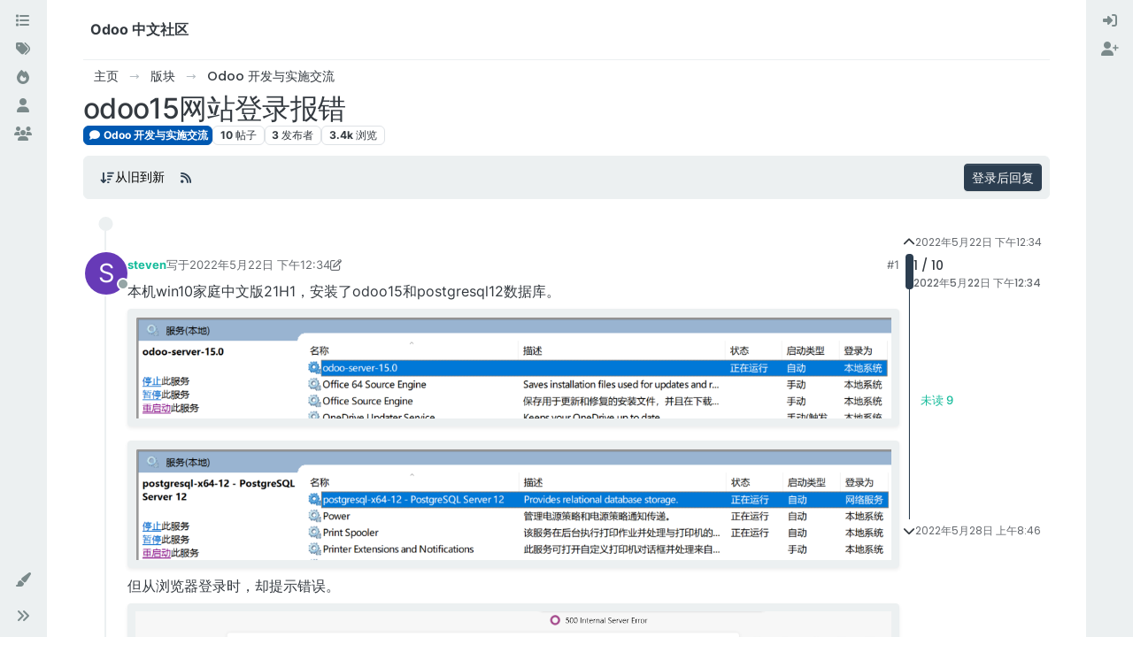

--- FILE ---
content_type: text/html; charset=utf-8
request_url: https://shine-it.net/topic/7509/odoo15%E7%BD%91%E7%AB%99%E7%99%BB%E5%BD%95%E6%8A%A5%E9%94%99/
body_size: 19760
content:
<!DOCTYPE html>
<html lang="zh-CN" data-dir="ltr" style="direction: ltr;">
<head>
<title>odoo15网站登录报错 | Odoo 中文社区</title>
<meta name="viewport" content="width&#x3D;device-width, initial-scale&#x3D;1.0" />
	<meta name="content-type" content="text/html; charset=UTF-8" />
	<meta name="apple-mobile-web-app-capable" content="yes" />
	<meta name="mobile-web-app-capable" content="yes" />
	<meta property="og:site_name" content="Odoo 中文社区" />
	<meta name="msapplication-badge" content="frequency=30; polling-uri=https://odoo.net.cn/sitemap.xml" />
	<meta name="theme-color" content="#ffffff" />
	<meta name="keywords" content="Odoo 中文,OpenERP 中文,Odoo,Odoo社区,Odoo中文社区,OpenERP,Odoo 中国,Odoo中国,Odoo培训,Odoo 二次开发,Odoo开发,Odoo教程" />
	<meta name="title" content="odoo15网站登录报错" />
	<meta property="og:title" content="odoo15网站登录报错" />
	<meta property="og:type" content="article" />
	<meta property="article:published_time" content="2022-05-22T12:34:31.638Z" />
	<meta property="article:modified_time" content="2022-05-28T08:46:06.739Z" />
	<meta property="article:section" content="Odoo 开发与实施交流" />
	<meta name="description" content="本机win10家庭中文版21H1，安装了odoo15和postgresql12数据库。   但从浏览器登录时，却提示错误。  查询win10日志提示   System  Provider  [ Name]  Microsoft-Windows-DistributedCOM [ Guid]  {1B562E86-B..." />
	<meta property="og:description" content="本机win10家庭中文版21H1，安装了odoo15和postgresql12数据库。   但从浏览器登录时，却提示错误。  查询win10日志提示   System  Provider  [ Name]  Microsoft-Windows-DistributedCOM [ Guid]  {1B562E86-B..." />
	<meta property="og:image" content="https://odoo.net.cn/assets/uploads/files/1653223007456-5547a57a-b5d6-4eb7-b5d5-44318f4ce8cc-image.png" />
	<meta property="og:image:url" content="https://odoo.net.cn/assets/uploads/files/1653223007456-5547a57a-b5d6-4eb7-b5d5-44318f4ce8cc-image.png" />
	<meta property="og:image:width" content="1475" />
	<meta property="og:image:height" content="250" />
	<meta property="og:image" content="https://odoo.net.cn/assets/uploads/files/1653222941093-141c7957-d3b3-4e65-96c8-37809e2bd63b-image.png" />
	<meta property="og:image:url" content="https://odoo.net.cn/assets/uploads/files/1653222941093-141c7957-d3b3-4e65-96c8-37809e2bd63b-image.png" />
	<meta property="og:image:width" content="1199" />
	<meta property="og:image:height" content="177" />
	<meta property="og:image" content="https://odoo.net.cn/assets/uploads/files/1653222902125-fd9f0d87-cd8d-4dc9-8122-d524d04b5f7b-image.png" />
	<meta property="og:image:url" content="https://odoo.net.cn/assets/uploads/files/1653222902125-fd9f0d87-cd8d-4dc9-8122-d524d04b5f7b-image.png" />
	<meta property="og:image:width" content="1201" />
	<meta property="og:image:height" content="161" />
	<meta property="og:image" content="https://odoo.net.cn/assets/uploads/files/1653226169874-dbbe1c66-6d2b-4c66-a044-53b121713a3e-image.png" />
	<meta property="og:image:url" content="https://odoo.net.cn/assets/uploads/files/1653226169874-dbbe1c66-6d2b-4c66-a044-53b121713a3e-image.png" />
	<meta property="og:image:width" content="932" />
	<meta property="og:image:height" content="1026" />
	<meta property="og:image" content="https://odoo.net.cn/assets/uploads/files/1653226053127-67fa7438-3348-49ec-84b7-f6a81c4e999d-image.png" />
	<meta property="og:image:url" content="https://odoo.net.cn/assets/uploads/files/1653226053127-67fa7438-3348-49ec-84b7-f6a81c4e999d-image.png" />
	<meta property="og:image:width" content="604" />
	<meta property="og:image:height" content="243" />
	<meta property="og:image" content="https://odoo.net.cn/assets/images/logo@3x.png" />
	<meta property="og:image:url" content="https://odoo.net.cn/assets/images/logo@3x.png" />
	<meta property="og:image:width" content="963" />
	<meta property="og:image:height" content="225" />
	<meta property="og:url" content="https://odoo.net.cn/topic/7509/odoo15%E7%BD%91%E7%AB%99%E7%99%BB%E5%BD%95%E6%8A%A5%E9%94%99/" />
	
<link rel="stylesheet" type="text/css" href="/assets/client-flatly.css?v=7u2bf5a3bs3" />
<link rel="icon" type="image/x-icon" href="/assets/uploads/system/favicon.ico?v&#x3D;7u2bf5a3bs3" />
	<link rel="manifest" href="/manifest.webmanifest" crossorigin="use-credentials" />
	<link rel="search" type="application/opensearchdescription+xml" title="Odoo 中文社区" href="/osd.xml" />
	<link rel="apple-touch-icon" href="/assets/images/touch/512.png" />
	<link rel="icon" sizes="36x36" href="/assets/images/touch/36.png" />
	<link rel="icon" sizes="48x48" href="/assets/images/touch/48.png" />
	<link rel="icon" sizes="72x72" href="/assets/images/touch/72.png" />
	<link rel="icon" sizes="96x96" href="/assets/images/touch/96.png" />
	<link rel="icon" sizes="144x144" href="/assets/images/touch/144.png" />
	<link rel="icon" sizes="192x192" href="/assets/images/touch/192.png" />
	<link rel="icon" sizes="512x512" href="/assets/images/touch/512.png" />
	<link rel="prefetch" href="/assets/src/modules/composer.js?v&#x3D;7u2bf5a3bs3" />
	<link rel="prefetch" href="/assets/src/modules/composer/uploads.js?v&#x3D;7u2bf5a3bs3" />
	<link rel="prefetch" href="/assets/src/modules/composer/drafts.js?v&#x3D;7u2bf5a3bs3" />
	<link rel="prefetch" href="/assets/src/modules/composer/tags.js?v&#x3D;7u2bf5a3bs3" />
	<link rel="prefetch" href="/assets/src/modules/composer/categoryList.js?v&#x3D;7u2bf5a3bs3" />
	<link rel="prefetch" href="/assets/src/modules/composer/resize.js?v&#x3D;7u2bf5a3bs3" />
	<link rel="prefetch" href="/assets/src/modules/composer/autocomplete.js?v&#x3D;7u2bf5a3bs3" />
	<link rel="prefetch" href="/assets/templates/composer.tpl?v&#x3D;7u2bf5a3bs3" />
	<link rel="prefetch" href="/assets/language/zh-CN/topic.json?v&#x3D;7u2bf5a3bs3" />
	<link rel="prefetch" href="/assets/language/zh-CN/modules.json?v&#x3D;7u2bf5a3bs3" />
	<link rel="prefetch" href="/assets/language/zh-CN/tags.json?v&#x3D;7u2bf5a3bs3" />
	<link rel="stylesheet" href="https://odoo.net.cn/assets/plugins/nodebb-plugin-emoji/emoji/styles.css?v&#x3D;7u2bf5a3bs3" />
	<link rel="prefetch stylesheet" href="/assets/plugins/nodebb-plugin-markdown/styles/default.css" />
	<link rel="prefetch" href="/assets/language/zh-CN/markdown.json?v&#x3D;7u2bf5a3bs3" />
	<link rel="canonical" href="https://odoo.net.cn/topic/7509/odoo15网站登录报错" />
	<link rel="alternate" type="application/rss+xml" href="/topic/7509.rss" />
	<link rel="up" href="https://odoo.net.cn/category/3/odoo-开发与实施交流" />
	<link rel="author" href="https://odoo.net.cn/user/steven" />
	
<script type="1a9881ddd1f197f2c798e836-text/javascript">
var config = JSON.parse('{"relative_path":"","upload_url":"/assets/uploads","asset_base_url":"/assets","assetBaseUrl":"/assets","siteTitle":"Odoo \u4E2D\u6587\u793E\u533A","browserTitle":"Odoo \u4E2D\u6587\u793E\u533A","titleLayout":"&#123;pageTitle&#125; | &#123;browserTitle&#125;","showSiteTitle":true,"maintenanceMode":false,"postQueue":0,"minimumTitleLength":3,"maximumTitleLength":255,"minimumPostLength":8,"maximumPostLength":32767,"minimumTagsPerTopic":0,"maximumTagsPerTopic":5,"minimumTagLength":3,"maximumTagLength":15,"undoTimeout":10000,"useOutgoingLinksPage":false,"allowGuestHandles":false,"allowTopicsThumbnail":false,"usePagination":false,"disableChat":false,"disableChatMessageEditing":false,"maximumChatMessageLength":9007199254740991,"socketioTransports":["polling","websocket"],"socketioOrigins":"http://shine-it.net:* http://www.shine-it.net:* http://new.shine-it.net:* http://odoo.net.cn:* http://www.odoo.net.cn:* http://odoocn.org:* http://www.odoocn.org:*","websocketAddress":"","maxReconnectionAttempts":5,"reconnectionDelay":1500,"topicsPerPage":20,"postsPerPage":20,"maximumFileSize":20480,"theme:id":"nodebb-theme-harmony","theme:src":"https://cdn.jsdelivr.net/npm/bootswatch@5.2.3/dist/flatly/bootstrap.min.css","defaultLang":"zh-CN","userLang":"zh-CN","loggedIn":false,"uid":-1,"cache-buster":"v=7u2bf5a3bs3","topicPostSort":"oldest_to_newest","categoryTopicSort":"recently_replied","csrf_token":false,"searchEnabled":true,"searchDefaultInQuick":"titles","bootswatchSkin":"flatly","composer:showHelpTab":true,"enablePostHistory":true,"timeagoCutoff":30,"timeagoCodes":["af","am","ar","az-short","az","be","bg","bs","ca","cs","cy","da","de-short","de","dv","el","en-short","en","es-short","es","et","eu","fa-short","fa","fi","fr-short","fr","gl","he","hr","hu","hy","id","is","it-short","it","ja","jv","ko","ky","lt","lv","mk","nl","no","pl","pt-br-short","pt-br","pt-short","pt","ro","rs","ru","rw","si","sk","sl","sq","sr","sv","th","tr-short","tr","uk","ur","uz","vi","zh-CN","zh-TW"],"cookies":{"enabled":false,"message":"[[global:cookies.message]]","dismiss":"[[global:cookies.accept]]","link":"[[global:cookies.learn-more]]","link_url":"https:&#x2F;&#x2F;www.cookiesandyou.com"},"thumbs":{"size":512},"emailPrompt":1,"useragent":{"isSafari":false},"fontawesome":{"pro":false,"styles":["solid","brands","regular"],"version":"6.6.0"},"acpLang":"undefined","topicSearchEnabled":false,"disableCustomUserSkins":false,"defaultBootswatchSkin":"flatly","theme":{"enableQuickReply":true,"enableBreadcrumbs":true,"centerHeaderElements":false,"mobileTopicTeasers":false,"stickyToolbar":true,"autohideBottombar":true,"openSidebars":false,"chatModals":false},"openDraftsOnPageLoad":false,"spam-be-gone":{},"composer-default":{},"emojiCustomFirst":false,"question-and-answer":{"defaultCid_6":"on","forceQuestions":"off","defaultCid_2":"off","defaultCid_3":"off","defaultCid_4":"off","defaultCid_5":"off","defaultCid_7":"off","defaultCid_8":"off","defaultCid_9":"off","defaultCid_10":"off","defaultCid_11":"off","defaultCid_12":"off","defaultCid_13":"off","defaultCid_14":"off","defaultCid_15":"off","defaultCid_16":"off","defaultCid_18":"off","defaultCid_19":"off","toggleLock":"on","onlyAdmins":"off","defaultCid_20":"off","defaultCid_21":"off","defaultCid_22":"off","defaultCid_23":"off"},"markdown":{"highlight":1,"highlightLinesLanguageList":"[\\"python,py,gyp\\"]","hljsLanguages":["common"],"theme":"default.css","defaultHighlightLanguage":"","externalMark":false}}');
var app = {
user: JSON.parse('{"uid":-1,"username":"游客","displayname":"游客","userslug":"","fullname":"游客","email":"","icon:text":"?","icon:bgColor":"#aaa","groupTitle":"","groupTitleArray":[],"status":"offline","reputation":0,"email:confirmed":false,"unreadData":{"":{},"new":{},"watched":{},"unreplied":{}},"isAdmin":false,"isGlobalMod":false,"isMod":false,"privileges":{"chat":false,"chat:privileged":false,"upload:post:image":false,"upload:post:file":false,"signature":false,"invite":false,"group:create":false,"search:content":false,"search:users":false,"search:tags":false,"view:users":true,"view:tags":true,"view:groups":true,"local:login":false,"ban":false,"mute":false,"view:users:info":false},"blocks":[],"timeagoCode":"zh-CN","offline":true,"lastRoomId":null,"isEmailConfirmSent":false}')
};
document.documentElement.style.setProperty('--panel-offset', `${localStorage.getItem('panelOffset') || 0}px`);
</script>


</head>
<body class="page-topic page-topic-7509 page-topic-odoo15网站登录报错 template-topic page-topic-category-3 page-topic-category-odoo-开发与实施交流 parent-category-3 page-status-200 theme-harmony user-guest skin-flatly">
<a class="visually-hidden-focusable position-absolute top-0 start-0 p-3 m-3 bg-body" style="z-index: 1021;" href="#content">跳转至内容</a>
<div class="layout-container d-flex justify-content-between pb-4 pb-md-0">
<nav component="sidebar/left" class=" text-dark bg-light sidebar sidebar-left start-0 border-end vh-100 d-none d-lg-flex flex-column justify-content-between sticky-top">
<ul id="main-nav" class="list-unstyled d-flex flex-column w-100 gap-2 mt-2 overflow-y-auto">


<li class="nav-item mx-2 " title="版块">
<a class="nav-link navigation-link d-flex gap-2 justify-content-between align-items-center "  href="&#x2F;categories"  aria-label="版块">
<span class="d-flex gap-2 align-items-center text-nowrap truncate-open">
<span class="position-relative">

<i class="fa fa-fw fa-list" data-content=""></i>
<span component="navigation/count" class="visible-closed position-absolute top-0 start-100 translate-middle badge rounded-1 bg-primary hidden"></span>

</span>
<span class="nav-text small visible-open fw-semibold text-truncate">版块</span>
</span>
<span component="navigation/count" class="visible-open badge rounded-1 bg-primary hidden"></span>
</a>

</li>



<li class="nav-item mx-2 " title="标签">
<a class="nav-link navigation-link d-flex gap-2 justify-content-between align-items-center "  href="&#x2F;tags"  aria-label="标签">
<span class="d-flex gap-2 align-items-center text-nowrap truncate-open">
<span class="position-relative">

<i class="fa fa-fw fa-tags" data-content=""></i>
<span component="navigation/count" class="visible-closed position-absolute top-0 start-100 translate-middle badge rounded-1 bg-primary hidden"></span>

</span>
<span class="nav-text small visible-open fw-semibold text-truncate">标签</span>
</span>
<span component="navigation/count" class="visible-open badge rounded-1 bg-primary hidden"></span>
</a>

</li>



<li class="nav-item mx-2 " title="热门">
<a class="nav-link navigation-link d-flex gap-2 justify-content-between align-items-center "  href="&#x2F;popular"  aria-label="热门">
<span class="d-flex gap-2 align-items-center text-nowrap truncate-open">
<span class="position-relative">

<i class="fa fa-fw fa-fire" data-content=""></i>
<span component="navigation/count" class="visible-closed position-absolute top-0 start-100 translate-middle badge rounded-1 bg-primary hidden"></span>

</span>
<span class="nav-text small visible-open fw-semibold text-truncate">热门</span>
</span>
<span component="navigation/count" class="visible-open badge rounded-1 bg-primary hidden"></span>
</a>

</li>



<li class="nav-item mx-2 " title="用户">
<a class="nav-link navigation-link d-flex gap-2 justify-content-between align-items-center "  href="&#x2F;users"  aria-label="用户">
<span class="d-flex gap-2 align-items-center text-nowrap truncate-open">
<span class="position-relative">

<i class="fa fa-fw fa-user" data-content=""></i>
<span component="navigation/count" class="visible-closed position-absolute top-0 start-100 translate-middle badge rounded-1 bg-primary hidden"></span>

</span>
<span class="nav-text small visible-open fw-semibold text-truncate">用户</span>
</span>
<span component="navigation/count" class="visible-open badge rounded-1 bg-primary hidden"></span>
</a>

</li>



<li class="nav-item mx-2 " title="群组">
<a class="nav-link navigation-link d-flex gap-2 justify-content-between align-items-center "  href="&#x2F;groups"  aria-label="群组">
<span class="d-flex gap-2 align-items-center text-nowrap truncate-open">
<span class="position-relative">

<i class="fa fa-fw fa-group" data-content=""></i>
<span component="navigation/count" class="visible-closed position-absolute top-0 start-100 translate-middle badge rounded-1 bg-primary hidden"></span>

</span>
<span class="nav-text small visible-open fw-semibold text-truncate">群组</span>
</span>
<span component="navigation/count" class="visible-open badge rounded-1 bg-primary hidden"></span>
</a>

</li>


</ul>
<div class="sidebar-toggle-container align-self-start">

<div class="dropend m-2" component="skinSwitcher" title="皮肤">
<a data-bs-toggle="dropdown" href="#" role="button" class="nav-link position-relative" aria-haspopup="true" aria-expanded="false" aria-label="皮肤">
<span class="justify-content-between w-100">
<span class="d-flex gap-2 align-items-center text-nowrap truncate-open">
<span>
<i component="skinSwitcher/icon" class="fa fa-fw fa-paintbrush"></i>
</span>
<span class="nav-text small visible-open fw-semibold">皮肤</span>
</span>
</span>
</a>
<ul class="dropdown-menu p-1 text-sm overflow-auto p-1" role="menu">
<div class="d-flex">
<div>
<li class="dropdown-header">Light</li>
<div class="d-grid" style="grid-template-columns: 1fr 1fr;">

<li>
<a href="#" class="dropdown-item rounded-1" data-value="cerulean" role="menuitem">Cerulean <i class="fa fa-fw fa-check  invisible "></i></a>
</li>

<li>
<a href="#" class="dropdown-item rounded-1" data-value="cosmo" role="menuitem">Cosmo <i class="fa fa-fw fa-check  invisible "></i></a>
</li>

<li>
<a href="#" class="dropdown-item rounded-1" data-value="flatly" role="menuitem">Flatly <i class="fa fa-fw fa-check  invisible "></i></a>
</li>

<li>
<a href="#" class="dropdown-item rounded-1" data-value="journal" role="menuitem">Journal <i class="fa fa-fw fa-check  invisible "></i></a>
</li>

<li>
<a href="#" class="dropdown-item rounded-1" data-value="litera" role="menuitem">Litera <i class="fa fa-fw fa-check  invisible "></i></a>
</li>

<li>
<a href="#" class="dropdown-item rounded-1" data-value="lumen" role="menuitem">Lumen <i class="fa fa-fw fa-check  invisible "></i></a>
</li>

<li>
<a href="#" class="dropdown-item rounded-1" data-value="lux" role="menuitem">Lux <i class="fa fa-fw fa-check  invisible "></i></a>
</li>

<li>
<a href="#" class="dropdown-item rounded-1" data-value="materia" role="menuitem">Materia <i class="fa fa-fw fa-check  invisible "></i></a>
</li>

<li>
<a href="#" class="dropdown-item rounded-1" data-value="minty" role="menuitem">Minty <i class="fa fa-fw fa-check  invisible "></i></a>
</li>

<li>
<a href="#" class="dropdown-item rounded-1" data-value="morph" role="menuitem">Morph <i class="fa fa-fw fa-check  invisible "></i></a>
</li>

<li>
<a href="#" class="dropdown-item rounded-1" data-value="pulse" role="menuitem">Pulse <i class="fa fa-fw fa-check  invisible "></i></a>
</li>

<li>
<a href="#" class="dropdown-item rounded-1" data-value="sandstone" role="menuitem">Sandstone <i class="fa fa-fw fa-check  invisible "></i></a>
</li>

<li>
<a href="#" class="dropdown-item rounded-1" data-value="simplex" role="menuitem">Simplex <i class="fa fa-fw fa-check  invisible "></i></a>
</li>

<li>
<a href="#" class="dropdown-item rounded-1" data-value="sketchy" role="menuitem">Sketchy <i class="fa fa-fw fa-check  invisible "></i></a>
</li>

<li>
<a href="#" class="dropdown-item rounded-1" data-value="spacelab" role="menuitem">Spacelab <i class="fa fa-fw fa-check  invisible "></i></a>
</li>

<li>
<a href="#" class="dropdown-item rounded-1" data-value="united" role="menuitem">United <i class="fa fa-fw fa-check  invisible "></i></a>
</li>

<li>
<a href="#" class="dropdown-item rounded-1" data-value="yeti" role="menuitem">Yeti <i class="fa fa-fw fa-check  invisible "></i></a>
</li>

<li>
<a href="#" class="dropdown-item rounded-1" data-value="zephyr" role="menuitem">Zephyr <i class="fa fa-fw fa-check  invisible "></i></a>
</li>

</div>
</div>
<div>
<li class="dropdown-header">Dark</li>

<li>
<a href="#" class="dropdown-item rounded-1" data-value="cyborg" role="menuitem">Cyborg <i class="fa fa-fw fa-check  invisible "></i></a>
</li>

<li>
<a href="#" class="dropdown-item rounded-1" data-value="darkly" role="menuitem">Darkly <i class="fa fa-fw fa-check  invisible "></i></a>
</li>

<li>
<a href="#" class="dropdown-item rounded-1" data-value="quartz" role="menuitem">Quartz <i class="fa fa-fw fa-check  invisible "></i></a>
</li>

<li>
<a href="#" class="dropdown-item rounded-1" data-value="slate" role="menuitem">Slate <i class="fa fa-fw fa-check  invisible "></i></a>
</li>

<li>
<a href="#" class="dropdown-item rounded-1" data-value="solar" role="menuitem">Solar <i class="fa fa-fw fa-check  invisible "></i></a>
</li>

<li>
<a href="#" class="dropdown-item rounded-1" data-value="superhero" role="menuitem">Superhero <i class="fa fa-fw fa-check  invisible "></i></a>
</li>

<li>
<a href="#" class="dropdown-item rounded-1" data-value="vapor" role="menuitem">Vapor <i class="fa fa-fw fa-check  invisible "></i></a>
</li>

</div>
</div>
<hr class="my-1"/>
<div class="d-grid" style="grid-template-columns: 1fr 1fr;">

<li>
<a href="#" class="dropdown-item rounded-1" data-value="" role="menuitem">默认（Flatly） <i class="fa fa-fw fa-check "></i></a>
</li>

<li>
<a href="#" class="dropdown-item rounded-1" data-value="noskin" role="menuitem">不使用皮肤 <i class="fa fa-fw fa-check  invisible "></i></a>
</li>


</div>
</ul>
</div>

<div class="sidebar-toggle m-2 d-none d-lg-block">
<a href="#" role="button" component="sidebar/toggle" class="nav-link d-flex gap-2 align-items-center p-2 pointer w-100 text-nowrap" title="展开" aria-label="侧栏滚动">
<i class="fa fa-fw fa-angles-right"></i>
<i class="fa fa-fw fa-angles-left"></i>
<span class="nav-text visible-open fw-semibold small lh-1">折叠</span>
</a>
</div>
</div>
</nav>
<main id="panel" class="d-flex flex-column gap-3 flex-grow-1 mt-3" style="min-width: 0;">

<div class="container-lg px-md-4 brand-container">
<div class="col-12 d-flex border-bottom pb-3 ">
<div component="brand/wrapper" class="d-flex align-items-center gap-3 p-2 rounded-1 align-content-stretch ">


<a component="siteTitle" class="text-truncate align-self-stretch align-items-center d-flex" href="/">
<h1 class="fs-6 fw-bold text-body mb-0">Odoo 中文社区</h1>
</a>

</div>

</div>
</div>

<script type="1a9881ddd1f197f2c798e836-text/javascript">
const headerEl = document.getElementById('header-menu');
if (headerEl) {
const rect = headerEl.getBoundingClientRect();
const offset = Math.max(0, rect.bottom);
document.documentElement.style.setProperty('--panel-offset', offset + `px`);
} else {
document.documentElement.style.setProperty('--panel-offset', `0px`);
}
</script>
<div class="container-lg px-md-4 d-flex flex-column gap-3 h-100 mb-5 mb-lg-0" id="content">
<noscript>
<div class="alert alert-danger">
<p>
Your browser does not seem to support JavaScript. As a result, your viewing experience will be diminished, and you have been placed in <strong>read-only mode</strong>.
</p>
<p>
Please download a browser that supports JavaScript, or enable it if it's disabled (i.e. NoScript).
</p>
</div>
</noscript>
<script type="application/ld+json">{
"@context": "https://schema.org",
"@type": "BreadcrumbList",
"itemListElement": [{
"@type": "ListItem",
"position": 1,
"name": "Odoo 中文社区",
"item": "https://odoo.net.cn"
}
,{
"@type": "ListItem",
"position": 2,
"name": "版块"
,"item": "https://odoo.net.cn/categories"
},{
"@type": "ListItem",
"position": 3,
"name": "Odoo 开发与实施交流"
,"item": "https://odoo.net.cn/category/3/odoo-开发与实施交流"
},{
"@type": "ListItem",
"position": 4,
"name": "odoo15网站登录报错"

}
]}</script>


<ol class="breadcrumb mb-0 " itemscope="itemscope" itemprop="breadcrumb" itemtype="http://schema.org/BreadcrumbList">

<li itemscope="itemscope" itemprop="itemListElement" itemtype="http://schema.org/ListItem" class="breadcrumb-item ">
<meta itemprop="position" content="1" />
<a href="https://odoo.net.cn" itemprop="item">
<span class="fw-semibold" itemprop="name">主页</span>
</a>
</li>

<li itemscope="itemscope" itemprop="itemListElement" itemtype="http://schema.org/ListItem" class="breadcrumb-item ">
<meta itemprop="position" content="2" />
<a href="https://odoo.net.cn/categories" itemprop="item">
<span class="fw-semibold" itemprop="name">版块</span>
</a>
</li>

<li itemscope="itemscope" itemprop="itemListElement" itemtype="http://schema.org/ListItem" class="breadcrumb-item ">
<meta itemprop="position" content="3" />
<a href="https://odoo.net.cn/category/3/odoo-开发与实施交流" itemprop="item">
<span class="fw-semibold" itemprop="name">Odoo 开发与实施交流</span>
</a>
</li>

<li component="breadcrumb/current" itemscope="itemscope" itemprop="itemListElement" itemtype="http://schema.org/ListItem" class="breadcrumb-item active">
<meta itemprop="position" content="4" />

<span class="fw-semibold" itemprop="name">odoo15网站登录报错</span>

</li>

</ol>



<div itemid="/topic/7509/odoo15%E7%BD%91%E7%AB%99%E7%99%BB%E5%BD%95%E6%8A%A5%E9%94%99/" itemscope itemtype="https://schema.org/DiscussionForumPosting">
<meta itemprop="headline" content="odoo15网站登录报错">
<meta itemprop="text" content="odoo15网站登录报错">
<meta itemprop="url" content="/topic/7509/odoo15%E7%BD%91%E7%AB%99%E7%99%BB%E5%BD%95%E6%8A%A5%E9%94%99/">
<meta itemprop="datePublished" content="2022-05-22T12:34:31.638Z">
<meta itemprop="dateModified" content="2022-05-28T08:46:06.739Z">
<div itemprop="author" itemscope itemtype="https://schema.org/Person">
<meta itemprop="name" content="steven">
<meta itemprop="url" content="/user/steven">
</div>
<div class="d-flex flex-column gap-3">
<div class="d-flex flex-wrap">
<div class="d-flex flex-column gap-3 flex-grow-1">
<h1 component="post/header" class="tracking-tight fw-semibold fs-3 mb-0 text-break ">
<span class="topic-title" component="topic/title">odoo15网站登录报错</span>
</h1>
<div class="topic-info d-flex gap-2 align-items-center flex-wrap ">
<span component="topic/labels" class="d-flex gap-2 hidden">
<span component="topic/scheduled" class="badge badge border border-gray-300 text-body hidden">
<i class="fa fa-clock-o"></i> 已定时
</span>
<span component="topic/pinned" class="badge badge border border-gray-300 text-body hidden">
<i class="fa fa-thumb-tack"></i> 已固定
</span>
<span component="topic/locked" class="badge badge border border-gray-300 text-body hidden">
<i class="fa fa-lock"></i> 已锁定
</span>
<a component="topic/moved" href="/category/" class="badge badge border border-gray-300 text-body text-decoration-none hidden">
<i class="fa fa-arrow-circle-right"></i> 已移动
</a>

</span>
<a href="/category/3/odoo-开发与实施交流" class="badge px-1 text-truncate text-decoration-none border" style="color: #FFFFFF;background-color: #0059b2;border-color: #0059b2!important; max-width: 70vw;">
			<i class="fa fa-fw fa-comment"></i>
			Odoo 开发与实施交流
		</a>
<div data-tid="7509" component="topic/tags" class="lh-1 tags tag-list d-flex flex-wrap hidden-xs hidden-empty gap-2"></div>
<div class="d-flex hidden-xs gap-2"><span class="badge text-body border border-gray-300 stats text-xs">
<i class="fa-regular fa-fw fa-message visible-xs-inline" title="帖子"></i>
<span component="topic/post-count" title="10" class="fw-bold">10</span>
<span class="hidden-xs text-lowercase fw-normal">帖子</span>
</span>
<span class="badge text-body border border-gray-300 stats text-xs">
<i class="fa fa-fw fa-user visible-xs-inline" title="发布者"></i>
<span title="3" class="fw-bold">3</span>
<span class="hidden-xs text-lowercase fw-normal">发布者</span>
</span>
<span class="badge text-body border border-gray-300 stats text-xs">
<i class="fa fa-fw fa-eye visible-xs-inline" title="浏览"></i>
<span class="fw-bold" title="3421">3.4k</span>
<span class="hidden-xs text-lowercase fw-normal">浏览</span>
</span></div>
</div>
</div>
<div class="d-flex gap-2 justify-content-end align-items-center mt-2 hidden-empty" component="topic/thumb/list"></div>
</div>
<div class="row mb-4 mb-lg-0">
<div class="topic col-lg-12">
<div class="sticky-tools">
<nav class="d-flex flex-nowrap my-2 p-0 border-0 rounded topic-main-buttons">
<div class="d-flex flex-row p-2 text-bg-light border rounded w-100 align-items-center">
<div class="d-flex me-auto mb-0 gap-2 align-items-center flex-wrap">


<div class="btn-group bottom-sheet" component="thread/sort">
<button class="btn btn-ghost btn-sm ff-secondary d-flex gap-2 align-items-center dropdown-toggle" data-bs-toggle="dropdown" aria-haspopup="true" aria-expanded="false" aria-label="帖子分类选项，1%">
<i class="fa fa-fw fa-arrow-down-wide-short text-primary"></i>
<span class="d-none d-md-inline fw-semibold">从旧到新</span>
</button>
<ul class="dropdown-menu p-1 text-sm" role="menu">
<li>
<a class="dropdown-item rounded-1 d-flex align-items-center gap-2" href="#" class="oldest_to_newest" data-sort="oldest_to_newest" role="menuitem">
<span class="flex-grow-1">从旧到新</span>
<i class="flex-shrink-0 fa fa-fw text-secondary"></i>
</a>
</li>
<li>
<a class="dropdown-item rounded-1 d-flex align-items-center gap-2" href="#" class="newest_to_oldest" data-sort="newest_to_oldest" role="menuitem">
<span class="flex-grow-1">从新到旧</span>
<i class="flex-shrink-0 fa fa-fw text-secondary"></i>
</a>
</li>
<li>
<a class="dropdown-item rounded-1 d-flex align-items-center gap-2" href="#" class="most_votes" data-sort="most_votes" role="menuitem">
<span class="flex-grow-1">最多赞同</span>
<i class="flex-shrink-0 fa fa-fw text-secondary"></i>
</a>
</li>
</ul>
</div>


<a class="btn btn-ghost btn-sm d-none d-lg-flex align-items-center align-self-stretch" target="_blank" href="/topic/7509.rss" title="RSS 订阅"><i class="fa fa-rss text-primary"></i></a>


</div>



<a component="topic/reply/guest" href="/login" class="d-flex align-items-center fw-semibold btn btn-sm btn-primary">登录后回复</a>


</div>
</nav>
</div>



<div component="topic/deleted/message" class="alert alert-warning mt-3 hidden d-flex justify-content-between flex-wrap">
<span>此主题已被删除。只有拥有主题管理权限的用户可以查看。</span>
<span>

</span>
</div>

<div class="d-flex gap-0 gap-lg-5">
<div class="posts-container" style="min-width: 0;">
<ul component="topic" class="posts timeline list-unstyled mt-sm-2 p-0 py-3" style="min-width: 0;" data-tid="7509" data-cid="3">

<li component="post" class="pt-4   topic-owner-post" data-index="0" data-pid="29231" data-uid="22157" data-timestamp="1653222871638" data-username="steven" data-userslug="steven" itemprop="comment" itemtype="http://schema.org/Comment" itemscope>
<a component="post/anchor" data-index="0" id="1"></a>
<meta itemprop="datePublished" content="2022-05-22T12:34:31.638Z">

<meta itemprop="dateModified" content="2022-05-22T13:29:34.447Z">


<div class="d-flex align-items-start gap-3">
<div class="bg-body d-none d-sm-block rounded-circle" style="outline: 2px solid var(--bs-body-bg);">
<a class="d-inline-block position-relative text-decoration-none" href="/user/steven" aria-label="用户头像steven">
<span title="steven" data-uid="22157" class="avatar  avatar-rounded" component="user/picture" style="--avatar-size: 48px; background-color: #673ab7">S</span>
<span component="user/status" class="position-absolute translate-middle-y border border-white border-2 rounded-circle status offline"><span class="visually-hidden">离线</span></span>
</a>
</div>
<div class="post-container d-flex flex-grow-1 flex-column w-100" style="min-width:0;">
<div class="d-flex align-items-center gap-1 flex-wrap w-100 post-header mt-1" itemprop="author" itemscope itemtype="https://schema.org/Person">
<meta itemprop="name" content="steven">
<meta itemprop="url" content="/user/steven">
<div class="bg-body d-sm-none">
<a class="d-inline-block position-relative text-decoration-none" href="/user/steven">
<span title="steven" data-uid="22157" class="avatar  avatar-rounded" component="user/picture" style="--avatar-size: 20px; background-color: #673ab7">S</span>
<span component="user/status" class="position-absolute translate-middle-y border border-white border-2 rounded-circle status offline"><span class="visually-hidden">离线</span></span>
</a>
</div>
<a class="fw-bold text-nowrap" href="/user/steven" data-username="steven" data-uid="22157">steven</a>


<div class="d-flex gap-1 align-items-center">
<span class="text-muted">写于<a href="/post/29231" class="timeago text-muted" title="2022-05-22T12:34:31.638Z"></a></span>
<i component="post/edit-indicator" class="fa fa-edit text-muted edit-icon " title="编辑 2022/5/22 上午6:29"></i>
<span data-editor="steven" component="post/editor" class="visually-hidden">最后由 steven 编辑 <span class="timeago" title="2022/5/22 上午6:29"></span></span>
</div>

<div class="d-flex align-items-center gap-1 flex-grow-1 justify-content-end">
<span class="bookmarked opacity-0 text-primary"><i class="fa fa-bookmark-o"></i></span>
<a href="/post/29231" class="post-index text-muted d-none d-md-inline">#1</a>
</div>
</div>
<div class="content mt-2 text-break" component="post/content" itemprop="text">
<p dir="auto">本机win10家庭中文版21H1，安装了odoo15和postgresql12数据库。<br />
<img src="/assets/uploads/files/1653222902125-fd9f0d87-cd8d-4dc9-8122-d524d04b5f7b-image.png" alt="fd9f0d87-cd8d-4dc9-8122-d524d04b5f7b-image.png" class=" img-fluid img-markdown" /><br />
<img src="/assets/uploads/files/1653222941093-141c7957-d3b3-4e65-96c8-37809e2bd63b-image.png" alt="141c7957-d3b3-4e65-96c8-37809e2bd63b-image.png" class=" img-fluid img-markdown" /><br />
但从浏览器登录时，却提示错误。<br />
<img src="/assets/uploads/files/1653223007456-5547a57a-b5d6-4eb7-b5d5-44318f4ce8cc-image.png" alt="5547a57a-b5d6-4eb7-b5d5-44318f4ce8cc-image.png" class=" img-fluid img-markdown" /><br />
查询win10日志提示</p>
<ul>
<li>
<p dir="auto">System</p>
<ul>
<li>Provider</li>
</ul>
<p dir="auto">[ Name]  Microsoft-Windows-DistributedCOM<br />
[ Guid]  {1B562E86-B7AA-4131-BADC-B6F3A001407E}<br />
[ EventSourceName]  DCOM</p>
<ul>
<li>EventID 10016</li>
</ul>
<p dir="auto">[ Qualifiers]  0</p>
<p dir="auto">Version 0</p>
<p dir="auto">Level 3</p>
<p dir="auto">Task 0</p>
<p dir="auto">Opcode 0</p>
<p dir="auto">Keywords 0x8080000000000000</p>
<ul>
<li>TimeCreated</li>
</ul>
<p dir="auto">[ SystemTime]  2022-05-22T03:09:08.1288646Z</p>
<p dir="auto">EventRecordID 173459</p>
<ul>
<li>Correlation</li>
</ul>
<p dir="auto">[ ActivityID]  {69866905-3077-4036-955c-6d8265185490}</p>
<ul>
<li>Execution</li>
</ul>
<p dir="auto">[ ProcessID]  1316<br />
[ ThreadID]  12996</p>
<p dir="auto">Channel System</p>
<p dir="auto">Computer LENOVO14RYZEN-JB</p>
<ul>
<li>Security</li>
</ul>
<p dir="auto">[ UserID]  S-1-5-18</p>
</li>
<li>
<p dir="auto">EventData</p>
<p dir="auto">param1 应用程序-特定<br />
param2 本地<br />
param3 启动<br />
param4 Windows.SecurityCenter.WscBrokerManager<br />
param5 不可用<br />
param6 NT AUTHORITY<br />
param7 SYSTEM<br />
param8 S-1-5-18<br />
param9 LocalHost (使用 LRPC)<br />
param10 不可用<br />
param11 不可用</p>
</li>
</ul>
<p dir="auto">conf文件如下：<br />
<img src="/assets/uploads/files/1653226053127-67fa7438-3348-49ec-84b7-f6a81c4e999d-image.png" alt="67fa7438-3348-49ec-84b7-f6a81c4e999d-image.png" class=" img-fluid img-markdown" /></p>
<p dir="auto">postgresql权限如下:<br />
<img src="/assets/uploads/files/1653226169874-dbbe1c66-6d2b-4c66-a044-53b121713a3e-image.png" alt="dbbe1c66-6d2b-4c66-a044-53b121713a3e-image.png" class=" img-fluid img-markdown" /></p>
<p dir="auto">请问到底 问题出在哪里？</p>

</div>
</div>
</div>
<div component="post/footer" class="post-footer border-bottom pb-2">

<div class="d-flex">

<a component="post/reply-count" data-target-component="post/replies/container" href="#" class="d-flex gap-2 align-items-center mt-2 btn btn-ghost ff-secondary border rounded-1 p-1 text-muted text-decoration-none text-xs hidden">
<span component="post/reply-count/avatars" class="d-flex gap-1 ">


</span>
<span class="ms-2 replies-count fw-semibold" component="post/reply-count/text" data-replies="0">1 条回复</span>
<span class="ms-2 replies-last hidden-xs fw-semibold">最后回复 <span class="timeago" title=""></span></span>
<i class="fa fa-fw fa-chevron-down" component="post/replies/open"></i>
</a>

</div>
<div component="post/replies/container" class="my-2 col-11 border rounded-1 p-3 hidden-empty"></div>
<div component="post/actions" class="d-flex justify-content-end gap-1 post-tools">
<!-- This partial intentionally left blank; overwritten by nodebb-plugin-reactions -->
<a component="post/reply" href="#" class="btn btn-ghost btn-sm hidden" title="回复"><i class="fa fa-fw fa-reply text-primary"></i></a>
<a component="post/quote" href="#" class="btn btn-ghost btn-sm hidden" title="引用"><i class="fa fa-fw fa-quote-right text-primary"></i></a>

<div class="d-flex votes align-items-center">
<a component="post/upvote" href="#" class="btn btn-ghost btn-sm" title="顶贴">
<i class="fa fa-fw fa-chevron-up text-primary"></i>
</a>
<meta itemprop="upvoteCount" content="0">
<meta itemprop="downvoteCount" content="0">
<a href="#" class="px-2 mx-1 btn btn-ghost btn-sm" component="post/vote-count" data-votes="0" title="投票人">0</a>

<a component="post/downvote" href="#" class="btn btn-ghost btn-sm" title="踩帖">
<i class="fa fa-fw fa-chevron-down text-primary"></i>
</a>

</div>

<span component="post/tools" class="dropdown bottom-sheet hidden">
<a class="btn btn-ghost btn-sm ff-secondary dropdown-toggle" href="#" data-bs-toggle="dropdown" aria-haspopup="true" aria-expanded="false" aria-label="帖子工具"><i class="fa fa-fw fa-ellipsis-v text-primary"></i></a>
<ul class="dropdown-menu dropdown-menu-end p-1 text-sm" role="menu"></ul>
</span>
</div>
</div>

</li>




<li component="post" class="pt-4   topic-owner-post" data-index="1" data-pid="29232" data-uid="22157" data-timestamp="1653271881134" data-username="steven" data-userslug="steven" itemprop="comment" itemtype="http://schema.org/Comment" itemscope>
<a component="post/anchor" data-index="1" id="2"></a>
<meta itemprop="datePublished" content="2022-05-23T02:11:21.134Z">


<div class="d-flex align-items-start gap-3">
<div class="bg-body d-none d-sm-block rounded-circle" style="outline: 2px solid var(--bs-body-bg);">
<a class="d-inline-block position-relative text-decoration-none" href="/user/steven" aria-label="用户头像steven">
<span title="steven" data-uid="22157" class="avatar  avatar-rounded" component="user/picture" style="--avatar-size: 48px; background-color: #673ab7">S</span>
<span component="user/status" class="position-absolute translate-middle-y border border-white border-2 rounded-circle status offline"><span class="visually-hidden">离线</span></span>
</a>
</div>
<div class="post-container d-flex flex-grow-1 flex-column w-100" style="min-width:0;">
<div class="d-flex align-items-center gap-1 flex-wrap w-100 post-header mt-1" itemprop="author" itemscope itemtype="https://schema.org/Person">
<meta itemprop="name" content="steven">
<meta itemprop="url" content="/user/steven">
<div class="bg-body d-sm-none">
<a class="d-inline-block position-relative text-decoration-none" href="/user/steven">
<span title="steven" data-uid="22157" class="avatar  avatar-rounded" component="user/picture" style="--avatar-size: 20px; background-color: #673ab7">S</span>
<span component="user/status" class="position-absolute translate-middle-y border border-white border-2 rounded-circle status offline"><span class="visually-hidden">离线</span></span>
</a>
</div>
<a class="fw-bold text-nowrap" href="/user/steven" data-username="steven" data-uid="22157">steven</a>


<div class="d-flex gap-1 align-items-center">
<span class="text-muted">写于<a href="/post/29232" class="timeago text-muted" title="2022-05-23T02:11:21.134Z"></a></span>
<i component="post/edit-indicator" class="fa fa-edit text-muted edit-icon hidden" title="编辑 Invalid Date"></i>
<span data-editor="" component="post/editor" class="visually-hidden">最后由  编辑 <span class="timeago" title="Invalid Date"></span></span>
</div>

<div class="d-flex align-items-center gap-1 flex-grow-1 justify-content-end">
<span class="bookmarked opacity-0 text-primary"><i class="fa fa-bookmark-o"></i></span>
<a href="/post/29232" class="post-index text-muted d-none d-md-inline">#2</a>
</div>
</div>
<div class="content mt-2 text-break" component="post/content" itemprop="text">
<p dir="auto">添加补充信息：<br />
●odoo日志：<br />
2022-05-23 02:04:45,513 7712 INFO ? odoo.sql_db: Connection to the database failed<br />
2022-05-23 02:04:45,519 7712 INFO ? werkzeug: 127.0.0.1 - - [23/May/2022 02:04:45] "GET /favicon.ico HTTP/1.1" 500 - 0 0.000 0.205<br />
2022-05-23 02:04:45,530 7712 ERROR ? werkzeug: Error on request:<br />
Traceback (most recent call last):<br />
File "C:\Program Files\Odoo 15.0.20220514\python\lib\site-packages\werkzeug\<a href="http://serving.py" rel="nofollow ugc">serving.py</a>", line 306, in run_wsgi<br />
execute(self.server.app)<br />
File "C:\Program Files\Odoo 15.0.20220514\python\lib\site-packages\werkzeug\<a href="http://serving.py" rel="nofollow ugc">serving.py</a>", line 294, in execute<br />
application_iter = app(environ, start_response)<br />
File "C:\Program Files\Odoo 15.0.20220514\server\odoo\service\<a href="http://server.py" rel="nofollow ugc">server.py</a>", line 482, in app<br />
return self.app(e, s)<br />
File "C:\Program Files\Odoo 15.0.20220514\server\odoo\service\wsgi_server.py", line 112, in application<br />
return application_unproxied(environ, start_response)<br />
File "C:\Program Files\Odoo 15.0.20220514\server\odoo\service\wsgi_server.py", line 87, in application_unproxied<br />
result = odoo.http.root(environ, start_response)<br />
File "C:\Program Files\Odoo 15.0.20220514\server\odoo\<a href="http://http.py" rel="nofollow ugc">http.py</a>", line 1336, in <strong>call</strong><br />
return self.dispatch(environ, start_response)<br />
File "C:\Program Files\Odoo 15.0.20220514\server\odoo\<a href="http://http.py" rel="nofollow ugc">http.py</a>", line 1302, in <strong>call</strong><br />
return self.app(environ, start_wrapped)<br />
File "C:\Program Files\Odoo 15.0.20220514\python\lib\site-packages\werkzeug\middleware\shared_data.py", line 220, in <strong>call</strong><br />
return self.app(environ, start_response)<br />
File "C:\Program Files\Odoo 15.0.20220514\server\odoo\<a href="http://http.py" rel="nofollow ugc">http.py</a>", line 1488, in dispatch<br />
self.setup_db(httprequest)<br />
File "C:\Program Files\Odoo 15.0.20220514\server\odoo\<a href="http://http.py" rel="nofollow ugc">http.py</a>", line 1393, in setup_db<br />
httprequest.session.db = db_monodb(httprequest)<br />
File "C:\Program Files\Odoo 15.0.20220514\server\odoo\<a href="http://http.py" rel="nofollow ugc">http.py</a>", line 1609, in db_monodb<br />
dbs = db_list(True, httprequest)<br />
File "C:\Program Files\Odoo 15.0.20220514\server\odoo\<a href="http://http.py" rel="nofollow ugc">http.py</a>", line 1576, in db_list<br />
dbs = odoo.service.db.list_dbs(force)<br />
File "C:\Program Files\Odoo 15.0.20220514\server\odoo\service\<a href="http://db.py" rel="nofollow ugc">db.py</a>", line 389, in list_dbs<br />
with closing(db.cursor()) as cr:<br />
File "C:\Program Files\Odoo 15.0.20220514\server\odoo\sql_db.py", line 706, in cursor<br />
return Cursor(self.__pool, self.dbname, self.dsn, serialized=serialized)<br />
File "C:\Program Files\Odoo 15.0.20220514\server\odoo\sql_db.py", line 256, in <strong>init</strong><br />
self._cnx = pool.borrow(dsn)<br />
File "C:\Program Files\Odoo 15.0.20220514\server\odoo\sql_db.py", line 589, in <em>locked<br />
return fun(self, *args, **kwargs)<br />
File "C:\Program Files\Odoo 15.0.20220514\server\odoo\sql_db.py", line 657, in borrow<br />
**connection_info)<br />
File "C:\Program Files\Odoo 15.0.20220514\python\lib\site-packages\psycopg2_<em>init</em></em>.py", line 127, in connect<br />
conn = _connect(dsn, connection_factory=connection_factory, **kwasync)<br />
psycopg2.OperationalError - - -</p>

</div>
</div>
</div>
<div component="post/footer" class="post-footer border-bottom pb-2">

<div class="d-flex">

<a component="post/reply-count" data-target-component="post/replies/container" href="#" class="d-flex gap-2 align-items-center mt-2 btn btn-ghost ff-secondary border rounded-1 p-1 text-muted text-decoration-none text-xs hidden">
<span component="post/reply-count/avatars" class="d-flex gap-1 ">

<span><script src="/cdn-cgi/scripts/7d0fa10a/cloudflare-static/rocket-loader.min.js" data-cf-settings="1a9881ddd1f197f2c798e836-|49"></script><img title="digitalsatori" data-uid="1" class="avatar avatar-tooltip avatar-rounded" alt="digitalsatori" loading="lazy" component="avatar/picture" src="/uploads/profile/uid-1/1-profileimg.jpg" style="--avatar-size: 20px;" onError="this.remove()" itemprop="image" /><span title="digitalsatori" data-uid="1" class="avatar avatar-tooltip avatar-rounded" component="avatar/icon" style="--avatar-size: 20px; background-color: #009688">D</span></span>


</span>
<span class="ms-2 replies-count fw-semibold" component="post/reply-count/text" data-replies="1">1 条回复</span>
<span class="ms-2 replies-last hidden-xs fw-semibold">最后回复 <span class="timeago" title="2022-05-23T07:40:21.841Z"></span></span>
<i class="fa fa-fw fa-chevron-down" component="post/replies/open"></i>
</a>

</div>
<div component="post/replies/container" class="my-2 col-11 border rounded-1 p-3 hidden-empty"></div>
<div component="post/actions" class="d-flex justify-content-end gap-1 post-tools">
<!-- This partial intentionally left blank; overwritten by nodebb-plugin-reactions -->
<a component="post/reply" href="#" class="btn btn-ghost btn-sm hidden" title="回复"><i class="fa fa-fw fa-reply text-primary"></i></a>
<a component="post/quote" href="#" class="btn btn-ghost btn-sm hidden" title="引用"><i class="fa fa-fw fa-quote-right text-primary"></i></a>

<div class="d-flex votes align-items-center">
<a component="post/upvote" href="#" class="btn btn-ghost btn-sm" title="顶贴">
<i class="fa fa-fw fa-chevron-up text-primary"></i>
</a>
<meta itemprop="upvoteCount" content="0">
<meta itemprop="downvoteCount" content="0">
<a href="#" class="px-2 mx-1 btn btn-ghost btn-sm" component="post/vote-count" data-votes="0" title="投票人">0</a>

<a component="post/downvote" href="#" class="btn btn-ghost btn-sm" title="踩帖">
<i class="fa fa-fw fa-chevron-down text-primary"></i>
</a>

</div>

<span component="post/tools" class="dropdown bottom-sheet hidden">
<a class="btn btn-ghost btn-sm ff-secondary dropdown-toggle" href="#" data-bs-toggle="dropdown" aria-haspopup="true" aria-expanded="false" aria-label="帖子工具"><i class="fa fa-fw fa-ellipsis-v text-primary"></i></a>
<ul class="dropdown-menu dropdown-menu-end p-1 text-sm" role="menu"></ul>
</span>
</div>
</div>

</li>




<li component="post" class="pt-4   " data-index="2" data-pid="29234" data-uid="1" data-timestamp="1653291621841" data-username="digitalsatori" data-userslug="digitalsatori" itemprop="comment" itemtype="http://schema.org/Comment" itemscope>
<a component="post/anchor" data-index="2" id="3"></a>
<meta itemprop="datePublished" content="2022-05-23T07:40:21.841Z">


<div class="d-flex align-items-start gap-3">
<div class="bg-body d-none d-sm-block rounded-circle" style="outline: 2px solid var(--bs-body-bg);">
<a class="d-inline-block position-relative text-decoration-none" href="/user/digitalsatori" aria-label="用户头像digitalsatori">
<script src="/cdn-cgi/scripts/7d0fa10a/cloudflare-static/rocket-loader.min.js" data-cf-settings="1a9881ddd1f197f2c798e836-|49"></script><img title="digitalsatori" data-uid="1" class="avatar  avatar-rounded" alt="digitalsatori" loading="lazy" component="user/picture" src="/uploads/profile/uid-1/1-profileimg.jpg" style="--avatar-size: 48px;" onError="this.remove()" itemprop="image" /><span title="digitalsatori" data-uid="1" class="avatar  avatar-rounded" component="user/picture" style="--avatar-size: 48px; background-color: #009688">D</span>
<span component="user/status" class="position-absolute translate-middle-y border border-white border-2 rounded-circle status offline"><span class="visually-hidden">离线</span></span>
</a>
</div>
<div class="post-container d-flex flex-grow-1 flex-column w-100" style="min-width:0;">
<div class="d-flex align-items-center gap-1 flex-wrap w-100 post-header mt-1" itemprop="author" itemscope itemtype="https://schema.org/Person">
<meta itemprop="name" content="digitalsatori">
<meta itemprop="url" content="/user/digitalsatori">
<div class="bg-body d-sm-none">
<a class="d-inline-block position-relative text-decoration-none" href="/user/digitalsatori">
<script src="/cdn-cgi/scripts/7d0fa10a/cloudflare-static/rocket-loader.min.js" data-cf-settings="1a9881ddd1f197f2c798e836-|49"></script><img title="digitalsatori" data-uid="1" class="avatar  avatar-rounded" alt="digitalsatori" loading="lazy" component="user/picture" src="/uploads/profile/uid-1/1-profileimg.jpg" style="--avatar-size: 20px;" onError="this.remove()" itemprop="image" /><span title="digitalsatori" data-uid="1" class="avatar  avatar-rounded" component="user/picture" style="--avatar-size: 20px; background-color: #009688">D</span>
<span component="user/status" class="position-absolute translate-middle-y border border-white border-2 rounded-circle status offline"><span class="visually-hidden">离线</span></span>
</a>
</div>
<a class="fw-bold text-nowrap" href="/user/digitalsatori" data-username="digitalsatori" data-uid="1">digitalsatori</a>


<a href="/groups/administrators" class="badge rounded-1 text-uppercase text-truncate text-decoration-none" style="max-width: 150px;color:#ffffff;background-color: #000000;"><i class="fa hidden"></i><span class="badge-text align-text-bottom">管理员</span></a>



<div class="d-flex gap-1 align-items-center">
<span class="text-muted">在 <a href="/post/29234" class="timeago text-muted" title="2022-05-23T07:40:21.841Z"></a> 回复了 <a component="post/parent" data-topid="29232" href="/post/29232">steven</a></span>
<i component="post/edit-indicator" class="fa fa-edit text-muted edit-icon hidden" title="编辑 Invalid Date"></i>
<span data-editor="" component="post/editor" class="visually-hidden">最后由  编辑 <span class="timeago" title="Invalid Date"></span></span>
</div>

<div class="d-flex align-items-center gap-1 flex-grow-1 justify-content-end">
<span class="bookmarked opacity-0 text-primary"><i class="fa fa-bookmark-o"></i></span>
<a href="/post/29234" class="post-index text-muted d-none d-md-inline">#3</a>
</div>
</div>
<div class="content mt-2 text-break" component="post/content" itemprop="text">
<p dir="auto"><a class="mention plugin-mentions-user plugin-mentions-a" href="https://odoo.net.cn/uid/22157">@steven</a> 在 <a href="/post/29232">odoo15网站登录报错</a> 中说：</p>
<blockquote>
<p dir="auto">Connection to the database failed</p>
</blockquote>
<p dir="auto">应该是连接数据库出错。看看数据库的用户名/密码设置，以及odoo实例的访问权限。</p>

</div>
</div>
</div>
<div component="post/footer" class="post-footer border-bottom pb-2">

<div component="post/signature" data-uid="1" class="text-xs text-muted mt-2"><p dir="auto">【上海先安科技】(tony AT <a href="http://openerp.cn" rel="nofollow ugc">openerp.cn</a>)</p>
</div>

<div class="d-flex">

<a component="post/reply-count" data-target-component="post/replies/container" href="#" class="d-flex gap-2 align-items-center mt-2 btn btn-ghost ff-secondary border rounded-1 p-1 text-muted text-decoration-none text-xs hidden">
<span component="post/reply-count/avatars" class="d-flex gap-1 ">

<span><span title="steven" data-uid="22157" class="avatar avatar-tooltip avatar-rounded" component="avatar/icon" style="--avatar-size: 20px; background-color: #673ab7">S</span></span>


</span>
<span class="ms-2 replies-count fw-semibold" component="post/reply-count/text" data-replies="1">1 条回复</span>
<span class="ms-2 replies-last hidden-xs fw-semibold">最后回复 <span class="timeago" title="2022-05-23T08:01:44.548Z"></span></span>
<i class="fa fa-fw fa-chevron-down" component="post/replies/open"></i>
</a>

</div>
<div component="post/replies/container" class="my-2 col-11 border rounded-1 p-3 hidden-empty"></div>
<div component="post/actions" class="d-flex justify-content-end gap-1 post-tools">
<!-- This partial intentionally left blank; overwritten by nodebb-plugin-reactions -->
<a component="post/reply" href="#" class="btn btn-ghost btn-sm hidden" title="回复"><i class="fa fa-fw fa-reply text-primary"></i></a>
<a component="post/quote" href="#" class="btn btn-ghost btn-sm hidden" title="引用"><i class="fa fa-fw fa-quote-right text-primary"></i></a>

<div class="d-flex votes align-items-center">
<a component="post/upvote" href="#" class="btn btn-ghost btn-sm" title="顶贴">
<i class="fa fa-fw fa-chevron-up text-primary"></i>
</a>
<meta itemprop="upvoteCount" content="0">
<meta itemprop="downvoteCount" content="0">
<a href="#" class="px-2 mx-1 btn btn-ghost btn-sm" component="post/vote-count" data-votes="0" title="投票人">0</a>

<a component="post/downvote" href="#" class="btn btn-ghost btn-sm" title="踩帖">
<i class="fa fa-fw fa-chevron-down text-primary"></i>
</a>

</div>

<span component="post/tools" class="dropdown bottom-sheet hidden">
<a class="btn btn-ghost btn-sm ff-secondary dropdown-toggle" href="#" data-bs-toggle="dropdown" aria-haspopup="true" aria-expanded="false" aria-label="帖子工具"><i class="fa fa-fw fa-ellipsis-v text-primary"></i></a>
<ul class="dropdown-menu dropdown-menu-end p-1 text-sm" role="menu"></ul>
</span>
</div>
</div>

</li>




<li component="post" class="pt-4   topic-owner-post" data-index="3" data-pid="29235" data-uid="22157" data-timestamp="1653292904548" data-username="steven" data-userslug="steven" itemprop="comment" itemtype="http://schema.org/Comment" itemscope>
<a component="post/anchor" data-index="3" id="4"></a>
<meta itemprop="datePublished" content="2022-05-23T08:01:44.548Z">


<div class="d-flex align-items-start gap-3">
<div class="bg-body d-none d-sm-block rounded-circle" style="outline: 2px solid var(--bs-body-bg);">
<a class="d-inline-block position-relative text-decoration-none" href="/user/steven" aria-label="用户头像steven">
<span title="steven" data-uid="22157" class="avatar  avatar-rounded" component="user/picture" style="--avatar-size: 48px; background-color: #673ab7">S</span>
<span component="user/status" class="position-absolute translate-middle-y border border-white border-2 rounded-circle status offline"><span class="visually-hidden">离线</span></span>
</a>
</div>
<div class="post-container d-flex flex-grow-1 flex-column w-100" style="min-width:0;">
<div class="d-flex align-items-center gap-1 flex-wrap w-100 post-header mt-1" itemprop="author" itemscope itemtype="https://schema.org/Person">
<meta itemprop="name" content="steven">
<meta itemprop="url" content="/user/steven">
<div class="bg-body d-sm-none">
<a class="d-inline-block position-relative text-decoration-none" href="/user/steven">
<span title="steven" data-uid="22157" class="avatar  avatar-rounded" component="user/picture" style="--avatar-size: 20px; background-color: #673ab7">S</span>
<span component="user/status" class="position-absolute translate-middle-y border border-white border-2 rounded-circle status offline"><span class="visually-hidden">离线</span></span>
</a>
</div>
<a class="fw-bold text-nowrap" href="/user/steven" data-username="steven" data-uid="22157">steven</a>


<div class="d-flex gap-1 align-items-center">
<span class="text-muted">在 <a href="/post/29235" class="timeago text-muted" title="2022-05-23T08:01:44.548Z"></a> 回复了 <a component="post/parent" data-topid="29234" href="/post/29234">digitalsatori</a></span>
<i component="post/edit-indicator" class="fa fa-edit text-muted edit-icon hidden" title="编辑 Invalid Date"></i>
<span data-editor="" component="post/editor" class="visually-hidden">最后由  编辑 <span class="timeago" title="Invalid Date"></span></span>
</div>

<div class="d-flex align-items-center gap-1 flex-grow-1 justify-content-end">
<span class="bookmarked opacity-0 text-primary"><i class="fa fa-bookmark-o"></i></span>
<a href="/post/29235" class="post-index text-muted d-none d-md-inline">#4</a>
</div>
</div>
<div class="content mt-2 text-break" component="post/content" itemprop="text">
<p dir="auto"><a class="mention plugin-mentions-user plugin-mentions-a" href="https://odoo.net.cn/uid/1">@digitalsatori</a><br />
●数据库的对应好象都没有错误。主机号、用户名、port号、密码都一致。<br />
<img src="/assets/uploads/files/1653292617746-225fa9b2-ba2e-47ec-b199-be8148548c83-image.png" alt="225fa9b2-ba2e-47ec-b199-be8148548c83-image.png" class=" img-fluid img-markdown" /></p>
<p dir="auto"><img src="/assets/uploads/files/1653292573281-c07f8c3a-7906-45af-928e-d2fc98f1d1f1-image.png" alt="c07f8c3a-7906-45af-928e-d2fc98f1d1f1-image.png" class=" img-fluid img-markdown" /></p>
<p dir="auto">●odoo.conf文件：<br />
<img src="/assets/uploads/files/1653292700161-abae2f08-7782-4985-8d5d-a40b6afcf8f4-image.png" alt="abae2f08-7782-4985-8d5d-a40b6afcf8f4-image.png" class=" img-fluid img-markdown" /></p>
<p dir="auto">●但就是用pdamin4打开数据库里，有个注释好象有问题：<br />
<img src="/assets/uploads/files/1653292793253-7aaf37c4-a967-4cf9-b97b-bda0d2c289f1-image.png" alt="7aaf37c4-a967-4cf9-b97b-bda0d2c289f1-image.png" class=" img-fluid img-markdown" /><br />
但我安装的数据库路径却是：<br />
<img src="/assets/uploads/files/1653292851419-ae809a7a-f29f-428d-902e-80ecc3e012fd-image.png" alt="ae809a7a-f29f-428d-902e-80ecc3e012fd-image.png" class=" img-fluid img-markdown" /></p>

</div>
</div>
</div>
<div component="post/footer" class="post-footer border-bottom pb-2">

<div class="d-flex">

<a component="post/reply-count" data-target-component="post/replies/container" href="#" class="d-flex gap-2 align-items-center mt-2 btn btn-ghost ff-secondary border rounded-1 p-1 text-muted text-decoration-none text-xs hidden">
<span component="post/reply-count/avatars" class="d-flex gap-1 ">

<span><script src="/cdn-cgi/scripts/7d0fa10a/cloudflare-static/rocket-loader.min.js" data-cf-settings="1a9881ddd1f197f2c798e836-|49"></script><img title="digitalsatori" data-uid="1" class="avatar avatar-tooltip avatar-rounded" alt="digitalsatori" loading="lazy" component="avatar/picture" src="/uploads/profile/uid-1/1-profileimg.jpg" style="--avatar-size: 20px;" onError="this.remove()" itemprop="image" /><span title="digitalsatori" data-uid="1" class="avatar avatar-tooltip avatar-rounded" component="avatar/icon" style="--avatar-size: 20px; background-color: #009688">D</span></span>


</span>
<span class="ms-2 replies-count fw-semibold" component="post/reply-count/text" data-replies="1">1 条回复</span>
<span class="ms-2 replies-last hidden-xs fw-semibold">最后回复 <span class="timeago" title="2022-05-23T09:37:22.691Z"></span></span>
<i class="fa fa-fw fa-chevron-down" component="post/replies/open"></i>
</a>

</div>
<div component="post/replies/container" class="my-2 col-11 border rounded-1 p-3 hidden-empty"></div>
<div component="post/actions" class="d-flex justify-content-end gap-1 post-tools">
<!-- This partial intentionally left blank; overwritten by nodebb-plugin-reactions -->
<a component="post/reply" href="#" class="btn btn-ghost btn-sm hidden" title="回复"><i class="fa fa-fw fa-reply text-primary"></i></a>
<a component="post/quote" href="#" class="btn btn-ghost btn-sm hidden" title="引用"><i class="fa fa-fw fa-quote-right text-primary"></i></a>

<div class="d-flex votes align-items-center">
<a component="post/upvote" href="#" class="btn btn-ghost btn-sm" title="顶贴">
<i class="fa fa-fw fa-chevron-up text-primary"></i>
</a>
<meta itemprop="upvoteCount" content="0">
<meta itemprop="downvoteCount" content="0">
<a href="#" class="px-2 mx-1 btn btn-ghost btn-sm" component="post/vote-count" data-votes="0" title="投票人">0</a>

<a component="post/downvote" href="#" class="btn btn-ghost btn-sm" title="踩帖">
<i class="fa fa-fw fa-chevron-down text-primary"></i>
</a>

</div>

<span component="post/tools" class="dropdown bottom-sheet hidden">
<a class="btn btn-ghost btn-sm ff-secondary dropdown-toggle" href="#" data-bs-toggle="dropdown" aria-haspopup="true" aria-expanded="false" aria-label="帖子工具"><i class="fa fa-fw fa-ellipsis-v text-primary"></i></a>
<ul class="dropdown-menu dropdown-menu-end p-1 text-sm" role="menu"></ul>
</span>
</div>
</div>

</li>




<li component="post" class="pt-4   " data-index="4" data-pid="29236" data-uid="1" data-timestamp="1653298642691" data-username="digitalsatori" data-userslug="digitalsatori" itemprop="comment" itemtype="http://schema.org/Comment" itemscope>
<a component="post/anchor" data-index="4" id="5"></a>
<meta itemprop="datePublished" content="2022-05-23T09:37:22.691Z">


<div class="d-flex align-items-start gap-3">
<div class="bg-body d-none d-sm-block rounded-circle" style="outline: 2px solid var(--bs-body-bg);">
<a class="d-inline-block position-relative text-decoration-none" href="/user/digitalsatori" aria-label="用户头像digitalsatori">
<script src="/cdn-cgi/scripts/7d0fa10a/cloudflare-static/rocket-loader.min.js" data-cf-settings="1a9881ddd1f197f2c798e836-|49"></script><img title="digitalsatori" data-uid="1" class="avatar  avatar-rounded" alt="digitalsatori" loading="lazy" component="user/picture" src="/uploads/profile/uid-1/1-profileimg.jpg" style="--avatar-size: 48px;" onError="this.remove()" itemprop="image" /><span title="digitalsatori" data-uid="1" class="avatar  avatar-rounded" component="user/picture" style="--avatar-size: 48px; background-color: #009688">D</span>
<span component="user/status" class="position-absolute translate-middle-y border border-white border-2 rounded-circle status offline"><span class="visually-hidden">离线</span></span>
</a>
</div>
<div class="post-container d-flex flex-grow-1 flex-column w-100" style="min-width:0;">
<div class="d-flex align-items-center gap-1 flex-wrap w-100 post-header mt-1" itemprop="author" itemscope itemtype="https://schema.org/Person">
<meta itemprop="name" content="digitalsatori">
<meta itemprop="url" content="/user/digitalsatori">
<div class="bg-body d-sm-none">
<a class="d-inline-block position-relative text-decoration-none" href="/user/digitalsatori">
<script src="/cdn-cgi/scripts/7d0fa10a/cloudflare-static/rocket-loader.min.js" data-cf-settings="1a9881ddd1f197f2c798e836-|49"></script><img title="digitalsatori" data-uid="1" class="avatar  avatar-rounded" alt="digitalsatori" loading="lazy" component="user/picture" src="/uploads/profile/uid-1/1-profileimg.jpg" style="--avatar-size: 20px;" onError="this.remove()" itemprop="image" /><span title="digitalsatori" data-uid="1" class="avatar  avatar-rounded" component="user/picture" style="--avatar-size: 20px; background-color: #009688">D</span>
<span component="user/status" class="position-absolute translate-middle-y border border-white border-2 rounded-circle status offline"><span class="visually-hidden">离线</span></span>
</a>
</div>
<a class="fw-bold text-nowrap" href="/user/digitalsatori" data-username="digitalsatori" data-uid="1">digitalsatori</a>


<a href="/groups/administrators" class="badge rounded-1 text-uppercase text-truncate text-decoration-none" style="max-width: 150px;color:#ffffff;background-color: #000000;"><i class="fa hidden"></i><span class="badge-text align-text-bottom">管理员</span></a>



<div class="d-flex gap-1 align-items-center">
<span class="text-muted">在 <a href="/post/29236" class="timeago text-muted" title="2022-05-23T09:37:22.691Z"></a> 回复了 <a component="post/parent" data-topid="29235" href="/post/29235">steven</a></span>
<i component="post/edit-indicator" class="fa fa-edit text-muted edit-icon hidden" title="编辑 Invalid Date"></i>
<span data-editor="" component="post/editor" class="visually-hidden">最后由  编辑 <span class="timeago" title="Invalid Date"></span></span>
</div>

<div class="d-flex align-items-center gap-1 flex-grow-1 justify-content-end">
<span class="bookmarked opacity-0 text-primary"><i class="fa fa-bookmark-o"></i></span>
<a href="/post/29236" class="post-index text-muted d-none d-md-inline">#5</a>
</div>
</div>
<div class="content mt-2 text-break" component="post/content" itemprop="text">
<p dir="auto"><a class="mention plugin-mentions-user plugin-mentions-a" href="https://odoo.net.cn/uid/22157">@steven</a> 你可以把<code>pg_hba.conf</code>的内容发一下吗？另外，Odoo的配置文件中 <code>db_host</code> 将<code>localhost</code>改为 <code>127.0.0.1</code>试一下。</p>

</div>
</div>
</div>
<div component="post/footer" class="post-footer border-bottom pb-2">

<div component="post/signature" data-uid="1" class="text-xs text-muted mt-2"><p dir="auto">【上海先安科技】(tony AT <a href="http://openerp.cn" rel="nofollow ugc">openerp.cn</a>)</p>
</div>

<div class="d-flex">

<a component="post/reply-count" data-target-component="post/replies/container" href="#" class="d-flex gap-2 align-items-center mt-2 btn btn-ghost ff-secondary border rounded-1 p-1 text-muted text-decoration-none text-xs hidden">
<span component="post/reply-count/avatars" class="d-flex gap-1 ">

<span><span title="steven" data-uid="22157" class="avatar avatar-tooltip avatar-rounded" component="avatar/icon" style="--avatar-size: 20px; background-color: #673ab7">S</span></span>


</span>
<span class="ms-2 replies-count fw-semibold" component="post/reply-count/text" data-replies="1">1 条回复</span>
<span class="ms-2 replies-last hidden-xs fw-semibold">最后回复 <span class="timeago" title="2022-05-24T09:44:22.859Z"></span></span>
<i class="fa fa-fw fa-chevron-down" component="post/replies/open"></i>
</a>

</div>
<div component="post/replies/container" class="my-2 col-11 border rounded-1 p-3 hidden-empty"></div>
<div component="post/actions" class="d-flex justify-content-end gap-1 post-tools">
<!-- This partial intentionally left blank; overwritten by nodebb-plugin-reactions -->
<a component="post/reply" href="#" class="btn btn-ghost btn-sm hidden" title="回复"><i class="fa fa-fw fa-reply text-primary"></i></a>
<a component="post/quote" href="#" class="btn btn-ghost btn-sm hidden" title="引用"><i class="fa fa-fw fa-quote-right text-primary"></i></a>

<div class="d-flex votes align-items-center">
<a component="post/upvote" href="#" class="btn btn-ghost btn-sm" title="顶贴">
<i class="fa fa-fw fa-chevron-up text-primary"></i>
</a>
<meta itemprop="upvoteCount" content="0">
<meta itemprop="downvoteCount" content="0">
<a href="#" class="px-2 mx-1 btn btn-ghost btn-sm" component="post/vote-count" data-votes="0" title="投票人">0</a>

<a component="post/downvote" href="#" class="btn btn-ghost btn-sm" title="踩帖">
<i class="fa fa-fw fa-chevron-down text-primary"></i>
</a>

</div>

<span component="post/tools" class="dropdown bottom-sheet hidden">
<a class="btn btn-ghost btn-sm ff-secondary dropdown-toggle" href="#" data-bs-toggle="dropdown" aria-haspopup="true" aria-expanded="false" aria-label="帖子工具"><i class="fa fa-fw fa-ellipsis-v text-primary"></i></a>
<ul class="dropdown-menu dropdown-menu-end p-1 text-sm" role="menu"></ul>
</span>
</div>
</div>

</li>




<li component="post" class="pt-4   topic-owner-post" data-index="5" data-pid="29241" data-uid="22157" data-timestamp="1653385462859" data-username="steven" data-userslug="steven" itemprop="comment" itemtype="http://schema.org/Comment" itemscope>
<a component="post/anchor" data-index="5" id="6"></a>
<meta itemprop="datePublished" content="2022-05-24T09:44:22.859Z">

<meta itemprop="dateModified" content="2022-05-24T09:44:50.281Z">


<div class="d-flex align-items-start gap-3">
<div class="bg-body d-none d-sm-block rounded-circle" style="outline: 2px solid var(--bs-body-bg);">
<a class="d-inline-block position-relative text-decoration-none" href="/user/steven" aria-label="用户头像steven">
<span title="steven" data-uid="22157" class="avatar  avatar-rounded" component="user/picture" style="--avatar-size: 48px; background-color: #673ab7">S</span>
<span component="user/status" class="position-absolute translate-middle-y border border-white border-2 rounded-circle status offline"><span class="visually-hidden">离线</span></span>
</a>
</div>
<div class="post-container d-flex flex-grow-1 flex-column w-100" style="min-width:0;">
<div class="d-flex align-items-center gap-1 flex-wrap w-100 post-header mt-1" itemprop="author" itemscope itemtype="https://schema.org/Person">
<meta itemprop="name" content="steven">
<meta itemprop="url" content="/user/steven">
<div class="bg-body d-sm-none">
<a class="d-inline-block position-relative text-decoration-none" href="/user/steven">
<span title="steven" data-uid="22157" class="avatar  avatar-rounded" component="user/picture" style="--avatar-size: 20px; background-color: #673ab7">S</span>
<span component="user/status" class="position-absolute translate-middle-y border border-white border-2 rounded-circle status offline"><span class="visually-hidden">离线</span></span>
</a>
</div>
<a class="fw-bold text-nowrap" href="/user/steven" data-username="steven" data-uid="22157">steven</a>


<div class="d-flex gap-1 align-items-center">
<span class="text-muted">在 <a href="/post/29241" class="timeago text-muted" title="2022-05-24T09:44:22.859Z"></a> 回复了 <a component="post/parent" data-topid="29236" href="/post/29236">digitalsatori</a></span>
<i component="post/edit-indicator" class="fa fa-edit text-muted edit-icon " title="编辑 2022/5/24 上午2:44"></i>
<span data-editor="steven" component="post/editor" class="visually-hidden">最后由 steven 编辑 <span class="timeago" title="2022/5/24 上午2:44"></span></span>
</div>

<div class="d-flex align-items-center gap-1 flex-grow-1 justify-content-end">
<span class="bookmarked opacity-0 text-primary"><i class="fa fa-bookmark-o"></i></span>
<a href="/post/29241" class="post-index text-muted d-none d-md-inline">#6</a>
</div>
</div>
<div class="content mt-2 text-break" component="post/content" itemprop="text">
<p dir="auto"><a class="mention plugin-mentions-user plugin-mentions-a" href="https://odoo.net.cn/uid/1">@digitalsatori</a><br />
●我在odoo.conf中将db_host修改成了12７.0.0.1，并重启了odoo和postgresql服务，再在浏览器中登录127.0.0.1:8069，还是不行。<br />
odoo日志如下：<br />
2022-05-15 03:08:26,940 8804 INFO ? odoo: Odoo version 15.0-20220514<br />
2022-05-15 03:08:26,940 8804 INFO ? odoo: Using configuration file at C:\Program Files\Odoo 15.0.20220514\server\odoo.conf<br />
2022-05-15 03:08:26,940 8804 INFO ? odoo: addons paths: ['C:\Program Files\Odoo 15.0.20220514\server\odoo\addons', 'c:\users\jiangbin\appdata\local\openerp s.a\odoo\addons\15.0', 'c:\program files\odoo 15.0.20220514\server\odoo\addons']<br />
2022-05-15 03:08:26,940 8804 INFO ? odoo: database: openpg@localhost:5432<br />
2022-05-15 03:08:27,718 8804 INFO ? odoo.addons.base.models.ir_actions_report: Will use the Wkhtmltopdf binary at C:\Program Files\Odoo 15.0.20220514\thirdparty\wkhtmltopdf.exe<br />
2022-05-15 03:08:28,470 8804 INFO ? odoo.service.server: Initiating shutdown<br />
2022-05-15 03:08:28,470 8804 INFO ? odoo.service.server: Hit CTRL-C again or send a second signal to force the shutdown.<br />
2022-05-15 03:08:30,706 7620 INFO ? odoo: Odoo version 15.0-20220514<br />
2022-05-15 03:08:30,707 7620 INFO ? odoo: Using configuration file at C:\Program Files\Odoo 15.0.20220514\server\odoo.conf<br />
2022-05-15 03:08:30,707 7620 INFO ? odoo: addons paths: ['C:\Program Files\Odoo 15.0.20220514\server\odoo\addons', 'c:\users\jiangbin\appdata\local\openerp s.a\odoo\addons\15.0', 'c:\program files\odoo 15.0.20220514\server\odoo\addons']<br />
2022-05-15 03:08:30,707 7620 INFO ? odoo: database: openpg@localhost:5432<br />
2022-05-15 03:08:30,930 7620 INFO ? odoo.addons.base.models.ir_actions_report: Will use the Wkhtmltopdf binary at C:\Program Files\Odoo 15.0.20220514\thirdparty\wkhtmltopdf.exe<br />
2022-05-15 03:08:31,149 7620 INFO ? odoo.service.server: HTTP service (werkzeug) running on LENOVO14RYZEN-JB:8069<br />
2022-05-15 03:08:35,231 7620 INFO ? odoo.sql_db: Connection to the database failed<br />
2022-05-15 03:08:39,278 7620 INFO ? odoo.sql_db: Connection to the database failed<br />
2022-05-15 03:10:56,511 7620 INFO ? odoo.http: HTTP Configuring static files<br />
2022-05-15 03:11:00,585 7620 INFO ? odoo.sql_db: Connection to the database failed<br />
2022-05-15 03:11:00,589 7620 INFO ? werkzeug: 127.0.0.1 - - [15/May/2022 03:11:00] "GET / HTTP/1.1" 500 - 0 0.000 4.063<br />
2022-05-15 03:11:00,595 7620 ERROR ? werkzeug: Error on request:<br />
Traceback (most recent call last):<br />
File "C:\Program Files\Odoo 15.0.20220514\python\lib\site-packages\werkzeug\<a href="http://serving.py" rel="nofollow ugc">serving.py</a>", line 306, in run_wsgi<br />
execute(self.server.app)<br />
File "C:\Program Files\Odoo 15.0.20220514\python\lib\site-packages\werkzeug\<a href="http://serving.py" rel="nofollow ugc">serving.py</a>", line 294, in execute<br />
application_iter = app(environ, start_response)<br />
File "C:\Program Files\Odoo 15.0.20220514\server\odoo\service\<a href="http://server.py" rel="nofollow ugc">server.py</a>", line 482, in app<br />
return self.app(e, s)<br />
File "C:\Program Files\Odoo 15.0.20220514\server\odoo\service\wsgi_server.py", line 112, in application<br />
return application_unproxied(environ, start_response)<br />
File "C:\Program Files\Odoo 15.0.20220514\server\odoo\service\wsgi_server.py", line 87, in application_unproxied<br />
result = odoo.http.root(environ, start_response)<br />
File "C:\Program Files\Odoo 15.0.20220514\server\odoo\<a href="http://http.py" rel="nofollow ugc">http.py</a>", line 1336, in <strong>call</strong><br />
return self.dispatch(environ, start_response)<br />
File "C:\Program Files\Odoo 15.0.20220514\server\odoo\<a href="http://http.py" rel="nofollow ugc">http.py</a>", line 1302, in <strong>call</strong><br />
return self.app(environ, start_wrapped)<br />
File "C:\Program Files\Odoo 15.0.20220514\python\lib\site-packages\werkzeug\middleware\shared_data.py", line 220, in <strong>call</strong><br />
return self.app(environ, start_response)<br />
File "C:\Program Files\Odoo 15.0.20220514\server\odoo\<a href="http://http.py" rel="nofollow ugc">http.py</a>", line 1488, in dispatch<br />
self.setup_db(httprequest)<br />
File "C:\Program Files\Odoo 15.0.20220514\server\odoo\<a href="http://http.py" rel="nofollow ugc">http.py</a>", line 1393, in setup_db<br />
httprequest.session.db = db_monodb(httprequest)<br />
File "C:\Program Files\Odoo 15.0.20220514\server\odoo\<a href="http://http.py" rel="nofollow ugc">http.py</a>", line 1609, in db_monodb<br />
dbs = db_list(True, httprequest)<br />
File "C:\Program Files\Odoo 15.0.20220514\server\odoo\<a href="http://http.py" rel="nofollow ugc">http.py</a>", line 1576, in db_list<br />
dbs = odoo.service.db.list_dbs(force)<br />
File "C:\Program Files\Odoo 15.0.20220514\server\odoo\service\<a href="http://db.py" rel="nofollow ugc">db.py</a>", line 389, in list_dbs<br />
with closing(db.cursor()) as cr:<br />
File "C:\Program Files\Odoo 15.0.20220514\server\odoo\sql_db.py", line 706, in cursor<br />
return Cursor(self.__pool, self.dbname, self.dsn, serialized=serialized)<br />
File "C:\Program Files\Odoo 15.0.20220514\server\odoo\sql_db.py", line 256, in <strong>init</strong><br />
self._cnx = pool.borrow(dsn)<br />
File "C:\Program Files\Odoo 15.0.20220514\server\odoo\sql_db.py", line 589, in <em>locked<br />
return fun(self, *args, **kwargs)<br />
File "C:\Program Files\Odoo 15.0.20220514\server\odoo\sql_db.py", line 657, in borrow<br />
**connection_info)<br />
File "C:\Program Files\Odoo 15.0.20220514\python\lib\site-packages\psycopg2_<em>init</em></em>.py", line 127, in connect<br />
conn = _connect(dsn, connection_factory=connection_factory, **kwasync)<br />
psycopg2.OperationalError: could not connect to server: Connection refused (0x0000274D/10061)<br />
Is the server running on host "localhost" (::1) and accepting<br />
TCP/IP connections on port 5432?<br />
could not connect to server: Connection refused (0x0000274D/10061)<br />
Is the server running on host "localhost" (127.0.0.1) and accepting<br />
TCP/IP connections on port 5432? - - -</p>
<p dir="auto">●pg_hba.conf的截图如下：<br />
<img src="/assets/uploads/files/1653385337196-6f633b1a-4065-4d21-b1d0-9f9ac30d8205-image.png" alt="6f633b1a-4065-4d21-b1d0-9f9ac30d8205-image.png" class=" img-fluid img-markdown" /></p>

</div>
</div>
</div>
<div component="post/footer" class="post-footer border-bottom pb-2">

<div class="d-flex">

<a component="post/reply-count" data-target-component="post/replies/container" href="#" class="d-flex gap-2 align-items-center mt-2 btn btn-ghost ff-secondary border rounded-1 p-1 text-muted text-decoration-none text-xs hidden">
<span component="post/reply-count/avatars" class="d-flex gap-1 ">


</span>
<span class="ms-2 replies-count fw-semibold" component="post/reply-count/text" data-replies="0">1 条回复</span>
<span class="ms-2 replies-last hidden-xs fw-semibold">最后回复 <span class="timeago" title=""></span></span>
<i class="fa fa-fw fa-chevron-down" component="post/replies/open"></i>
</a>

</div>
<div component="post/replies/container" class="my-2 col-11 border rounded-1 p-3 hidden-empty"></div>
<div component="post/actions" class="d-flex justify-content-end gap-1 post-tools">
<!-- This partial intentionally left blank; overwritten by nodebb-plugin-reactions -->
<a component="post/reply" href="#" class="btn btn-ghost btn-sm hidden" title="回复"><i class="fa fa-fw fa-reply text-primary"></i></a>
<a component="post/quote" href="#" class="btn btn-ghost btn-sm hidden" title="引用"><i class="fa fa-fw fa-quote-right text-primary"></i></a>

<div class="d-flex votes align-items-center">
<a component="post/upvote" href="#" class="btn btn-ghost btn-sm" title="顶贴">
<i class="fa fa-fw fa-chevron-up text-primary"></i>
</a>
<meta itemprop="upvoteCount" content="0">
<meta itemprop="downvoteCount" content="0">
<a href="#" class="px-2 mx-1 btn btn-ghost btn-sm" component="post/vote-count" data-votes="0" title="投票人">0</a>

<a component="post/downvote" href="#" class="btn btn-ghost btn-sm" title="踩帖">
<i class="fa fa-fw fa-chevron-down text-primary"></i>
</a>

</div>

<span component="post/tools" class="dropdown bottom-sheet hidden">
<a class="btn btn-ghost btn-sm ff-secondary dropdown-toggle" href="#" data-bs-toggle="dropdown" aria-haspopup="true" aria-expanded="false" aria-label="帖子工具"><i class="fa fa-fw fa-ellipsis-v text-primary"></i></a>
<ul class="dropdown-menu dropdown-menu-end p-1 text-sm" role="menu"></ul>
</span>
</div>
</div>

</li>




<li component="post" class="pt-4   " data-index="6" data-pid="29243" data-uid="22269" data-timestamp="1653532744245" data-username="seven" data-userslug="seven" itemprop="comment" itemtype="http://schema.org/Comment" itemscope>
<a component="post/anchor" data-index="6" id="7"></a>
<meta itemprop="datePublished" content="2022-05-26T02:39:04.245Z">


<div class="d-flex align-items-start gap-3">
<div class="bg-body d-none d-sm-block rounded-circle" style="outline: 2px solid var(--bs-body-bg);">
<a class="d-inline-block position-relative text-decoration-none" href="/user/seven" aria-label="用户头像seven">
<span title="seven" data-uid="22269" class="avatar  avatar-rounded" component="user/picture" style="--avatar-size: 48px; background-color: #607d8b">S</span>
<span component="user/status" class="position-absolute translate-middle-y border border-white border-2 rounded-circle status offline"><span class="visually-hidden">离线</span></span>
</a>
</div>
<div class="post-container d-flex flex-grow-1 flex-column w-100" style="min-width:0;">
<div class="d-flex align-items-center gap-1 flex-wrap w-100 post-header mt-1" itemprop="author" itemscope itemtype="https://schema.org/Person">
<meta itemprop="name" content="seven">
<meta itemprop="url" content="/user/seven">
<div class="bg-body d-sm-none">
<a class="d-inline-block position-relative text-decoration-none" href="/user/seven">
<span title="seven" data-uid="22269" class="avatar  avatar-rounded" component="user/picture" style="--avatar-size: 20px; background-color: #607d8b">S</span>
<span component="user/status" class="position-absolute translate-middle-y border border-white border-2 rounded-circle status offline"><span class="visually-hidden">离线</span></span>
</a>
</div>
<a class="fw-bold text-nowrap" href="/user/seven" data-username="seven" data-uid="22269">seven</a>


<div class="d-flex gap-1 align-items-center">
<span class="text-muted">写于<a href="/post/29243" class="timeago text-muted" title="2022-05-26T02:39:04.245Z"></a></span>
<i component="post/edit-indicator" class="fa fa-edit text-muted edit-icon hidden" title="编辑 Invalid Date"></i>
<span data-editor="" component="post/editor" class="visually-hidden">最后由  编辑 <span class="timeago" title="Invalid Date"></span></span>
</div>

<div class="d-flex align-items-center gap-1 flex-grow-1 justify-content-end">
<span class="bookmarked opacity-0 text-primary"><i class="fa fa-bookmark-o"></i></span>
<a href="/post/29243" class="post-index text-muted d-none d-md-inline">#7</a>
</div>
</div>
<div class="content mt-2 text-break" component="post/content" itemprop="text">
<p dir="auto">dbname没指定</p>

</div>
</div>
</div>
<div component="post/footer" class="post-footer border-bottom pb-2">

<div class="d-flex">

<a component="post/reply-count" data-target-component="post/replies/container" href="#" class="d-flex gap-2 align-items-center mt-2 btn btn-ghost ff-secondary border rounded-1 p-1 text-muted text-decoration-none text-xs ">
<span component="post/reply-count/avatars" class="d-flex gap-1 ">

<span><span title="steven" data-uid="22157" class="avatar avatar-tooltip avatar-rounded" component="avatar/icon" style="--avatar-size: 20px; background-color: #673ab7">S</span></span>


</span>
<span class="ms-2 replies-count fw-semibold" component="post/reply-count/text" data-replies="2">2 条回复</span>
<span class="ms-2 replies-last hidden-xs fw-semibold">最后回复 <span class="timeago" title="2022-05-27T14:28:27.246Z"></span></span>
<i class="fa fa-fw fa-chevron-down" component="post/replies/open"></i>
</a>

</div>
<div component="post/replies/container" class="my-2 col-11 border rounded-1 p-3 hidden-empty"></div>
<div component="post/actions" class="d-flex justify-content-end gap-1 post-tools">
<!-- This partial intentionally left blank; overwritten by nodebb-plugin-reactions -->
<a component="post/reply" href="#" class="btn btn-ghost btn-sm hidden" title="回复"><i class="fa fa-fw fa-reply text-primary"></i></a>
<a component="post/quote" href="#" class="btn btn-ghost btn-sm hidden" title="引用"><i class="fa fa-fw fa-quote-right text-primary"></i></a>

<div class="d-flex votes align-items-center">
<a component="post/upvote" href="#" class="btn btn-ghost btn-sm" title="顶贴">
<i class="fa fa-fw fa-chevron-up text-primary"></i>
</a>
<meta itemprop="upvoteCount" content="0">
<meta itemprop="downvoteCount" content="0">
<a href="#" class="px-2 mx-1 btn btn-ghost btn-sm" component="post/vote-count" data-votes="0" title="投票人">0</a>

<a component="post/downvote" href="#" class="btn btn-ghost btn-sm" title="踩帖">
<i class="fa fa-fw fa-chevron-down text-primary"></i>
</a>

</div>

<span component="post/tools" class="dropdown bottom-sheet hidden">
<a class="btn btn-ghost btn-sm ff-secondary dropdown-toggle" href="#" data-bs-toggle="dropdown" aria-haspopup="true" aria-expanded="false" aria-label="帖子工具"><i class="fa fa-fw fa-ellipsis-v text-primary"></i></a>
<ul class="dropdown-menu dropdown-menu-end p-1 text-sm" role="menu"></ul>
</span>
</div>
</div>

</li>




<li component="post" class="pt-4   topic-owner-post" data-index="7" data-pid="29247" data-uid="22157" data-timestamp="1653661707246" data-username="steven" data-userslug="steven" itemprop="comment" itemtype="http://schema.org/Comment" itemscope>
<a component="post/anchor" data-index="7" id="8"></a>
<meta itemprop="datePublished" content="2022-05-27T14:28:27.246Z">


<div class="d-flex align-items-start gap-3">
<div class="bg-body d-none d-sm-block rounded-circle" style="outline: 2px solid var(--bs-body-bg);">
<a class="d-inline-block position-relative text-decoration-none" href="/user/steven" aria-label="用户头像steven">
<span title="steven" data-uid="22157" class="avatar  avatar-rounded" component="user/picture" style="--avatar-size: 48px; background-color: #673ab7">S</span>
<span component="user/status" class="position-absolute translate-middle-y border border-white border-2 rounded-circle status offline"><span class="visually-hidden">离线</span></span>
</a>
</div>
<div class="post-container d-flex flex-grow-1 flex-column w-100" style="min-width:0;">
<div class="d-flex align-items-center gap-1 flex-wrap w-100 post-header mt-1" itemprop="author" itemscope itemtype="https://schema.org/Person">
<meta itemprop="name" content="steven">
<meta itemprop="url" content="/user/steven">
<div class="bg-body d-sm-none">
<a class="d-inline-block position-relative text-decoration-none" href="/user/steven">
<span title="steven" data-uid="22157" class="avatar  avatar-rounded" component="user/picture" style="--avatar-size: 20px; background-color: #673ab7">S</span>
<span component="user/status" class="position-absolute translate-middle-y border border-white border-2 rounded-circle status offline"><span class="visually-hidden">离线</span></span>
</a>
</div>
<a class="fw-bold text-nowrap" href="/user/steven" data-username="steven" data-uid="22157">steven</a>


<div class="d-flex gap-1 align-items-center">
<span class="text-muted">在 <a href="/post/29247" class="timeago text-muted" title="2022-05-27T14:28:27.246Z"></a> 回复了 <a component="post/parent" data-topid="29243" href="/post/29243">seven</a></span>
<i component="post/edit-indicator" class="fa fa-edit text-muted edit-icon hidden" title="编辑 Invalid Date"></i>
<span data-editor="" component="post/editor" class="visually-hidden">最后由  编辑 <span class="timeago" title="Invalid Date"></span></span>
</div>

<div class="d-flex align-items-center gap-1 flex-grow-1 justify-content-end">
<span class="bookmarked opacity-0 text-primary"><i class="fa fa-bookmark-o"></i></span>
<a href="/post/29247" class="post-index text-muted d-none d-md-inline">#8</a>
</div>
</div>
<div class="content mt-2 text-break" component="post/content" itemprop="text">
<p dir="auto"><a class="mention plugin-mentions-user plugin-mentions-a" href="https://odoo.net.cn/uid/22269">@seven</a><br />
指定了db_name也还是不行。</p>

</div>
</div>
</div>
<div component="post/footer" class="post-footer border-bottom pb-2">

<div class="d-flex">

<a component="post/reply-count" data-target-component="post/replies/container" href="#" class="d-flex gap-2 align-items-center mt-2 btn btn-ghost ff-secondary border rounded-1 p-1 text-muted text-decoration-none text-xs hidden">
<span component="post/reply-count/avatars" class="d-flex gap-1 ">


</span>
<span class="ms-2 replies-count fw-semibold" component="post/reply-count/text" data-replies="0">1 条回复</span>
<span class="ms-2 replies-last hidden-xs fw-semibold">最后回复 <span class="timeago" title=""></span></span>
<i class="fa fa-fw fa-chevron-down" component="post/replies/open"></i>
</a>

</div>
<div component="post/replies/container" class="my-2 col-11 border rounded-1 p-3 hidden-empty"></div>
<div component="post/actions" class="d-flex justify-content-end gap-1 post-tools">
<!-- This partial intentionally left blank; overwritten by nodebb-plugin-reactions -->
<a component="post/reply" href="#" class="btn btn-ghost btn-sm hidden" title="回复"><i class="fa fa-fw fa-reply text-primary"></i></a>
<a component="post/quote" href="#" class="btn btn-ghost btn-sm hidden" title="引用"><i class="fa fa-fw fa-quote-right text-primary"></i></a>

<div class="d-flex votes align-items-center">
<a component="post/upvote" href="#" class="btn btn-ghost btn-sm" title="顶贴">
<i class="fa fa-fw fa-chevron-up text-primary"></i>
</a>
<meta itemprop="upvoteCount" content="0">
<meta itemprop="downvoteCount" content="0">
<a href="#" class="px-2 mx-1 btn btn-ghost btn-sm" component="post/vote-count" data-votes="0" title="投票人">0</a>

<a component="post/downvote" href="#" class="btn btn-ghost btn-sm" title="踩帖">
<i class="fa fa-fw fa-chevron-down text-primary"></i>
</a>

</div>

<span component="post/tools" class="dropdown bottom-sheet hidden">
<a class="btn btn-ghost btn-sm ff-secondary dropdown-toggle" href="#" data-bs-toggle="dropdown" aria-haspopup="true" aria-expanded="false" aria-label="帖子工具"><i class="fa fa-fw fa-ellipsis-v text-primary"></i></a>
<ul class="dropdown-menu dropdown-menu-end p-1 text-sm" role="menu"></ul>
</span>
</div>
</div>

</li>




<li component="post" class="pt-4   topic-owner-post" data-index="8" data-pid="29248" data-uid="22157" data-timestamp="1653665914705" data-username="steven" data-userslug="steven" itemprop="comment" itemtype="http://schema.org/Comment" itemscope>
<a component="post/anchor" data-index="8" id="9"></a>
<meta itemprop="datePublished" content="2022-05-27T15:38:34.705Z">


<div class="d-flex align-items-start gap-3">
<div class="bg-body d-none d-sm-block rounded-circle" style="outline: 2px solid var(--bs-body-bg);">
<a class="d-inline-block position-relative text-decoration-none" href="/user/steven" aria-label="用户头像steven">
<span title="steven" data-uid="22157" class="avatar  avatar-rounded" component="user/picture" style="--avatar-size: 48px; background-color: #673ab7">S</span>
<span component="user/status" class="position-absolute translate-middle-y border border-white border-2 rounded-circle status offline"><span class="visually-hidden">离线</span></span>
</a>
</div>
<div class="post-container d-flex flex-grow-1 flex-column w-100" style="min-width:0;">
<div class="d-flex align-items-center gap-1 flex-wrap w-100 post-header mt-1" itemprop="author" itemscope itemtype="https://schema.org/Person">
<meta itemprop="name" content="steven">
<meta itemprop="url" content="/user/steven">
<div class="bg-body d-sm-none">
<a class="d-inline-block position-relative text-decoration-none" href="/user/steven">
<span title="steven" data-uid="22157" class="avatar  avatar-rounded" component="user/picture" style="--avatar-size: 20px; background-color: #673ab7">S</span>
<span component="user/status" class="position-absolute translate-middle-y border border-white border-2 rounded-circle status offline"><span class="visually-hidden">离线</span></span>
</a>
</div>
<a class="fw-bold text-nowrap" href="/user/steven" data-username="steven" data-uid="22157">steven</a>


<div class="d-flex gap-1 align-items-center">
<span class="text-muted">在 <a href="/post/29248" class="timeago text-muted" title="2022-05-27T15:38:34.705Z"></a> 回复了 <a component="post/parent" data-topid="29243" href="/post/29243">seven</a></span>
<i component="post/edit-indicator" class="fa fa-edit text-muted edit-icon hidden" title="编辑 Invalid Date"></i>
<span data-editor="" component="post/editor" class="visually-hidden">最后由  编辑 <span class="timeago" title="Invalid Date"></span></span>
</div>

<div class="d-flex align-items-center gap-1 flex-grow-1 justify-content-end">
<span class="bookmarked opacity-0 text-primary"><i class="fa fa-bookmark-o"></i></span>
<a href="/post/29248" class="post-index text-muted d-none d-md-inline">#9</a>
</div>
</div>
<div class="content mt-2 text-break" component="post/content" itemprop="text">
<p dir="auto"><a class="mention plugin-mentions-user plugin-mentions-a" href="https://odoo.net.cn/uid/22269">@seven</a><br />
<a class="mention plugin-mentions-user plugin-mentions-a" href="https://odoo.net.cn/uid/22269">@seven</a><br />
指定了db_name也还是不行。</p>
<p dir="auto">我在想，也许是原来的odoo14没有卸载干净，导致与后来的odoo15冲突，所以odoo15无法登录。</p>
<p dir="auto">刚才在卸载odoo15时，发现也无法卸载干净。用win10自带的卸载程序，被提示“无法完全卸载”。后来，即便删除了所有安装目录下的文件，也还是留存于win10的“程序与应用”中。</p>
<p dir="auto"><img src="/assets/uploads/files/1653665860734-a80172b9-2c32-4e35-b2e8-98730a805867-image.png" alt="a80172b9-2c32-4e35-b2e8-98730a805867-image.png" class=" img-fluid img-markdown" /></p>

</div>
</div>
</div>
<div component="post/footer" class="post-footer border-bottom pb-2">

<div class="d-flex">

<a component="post/reply-count" data-target-component="post/replies/container" href="#" class="d-flex gap-2 align-items-center mt-2 btn btn-ghost ff-secondary border rounded-1 p-1 text-muted text-decoration-none text-xs hidden">
<span component="post/reply-count/avatars" class="d-flex gap-1 ">


</span>
<span class="ms-2 replies-count fw-semibold" component="post/reply-count/text" data-replies="0">1 条回复</span>
<span class="ms-2 replies-last hidden-xs fw-semibold">最后回复 <span class="timeago" title=""></span></span>
<i class="fa fa-fw fa-chevron-down" component="post/replies/open"></i>
</a>

</div>
<div component="post/replies/container" class="my-2 col-11 border rounded-1 p-3 hidden-empty"></div>
<div component="post/actions" class="d-flex justify-content-end gap-1 post-tools">
<!-- This partial intentionally left blank; overwritten by nodebb-plugin-reactions -->
<a component="post/reply" href="#" class="btn btn-ghost btn-sm hidden" title="回复"><i class="fa fa-fw fa-reply text-primary"></i></a>
<a component="post/quote" href="#" class="btn btn-ghost btn-sm hidden" title="引用"><i class="fa fa-fw fa-quote-right text-primary"></i></a>

<div class="d-flex votes align-items-center">
<a component="post/upvote" href="#" class="btn btn-ghost btn-sm" title="顶贴">
<i class="fa fa-fw fa-chevron-up text-primary"></i>
</a>
<meta itemprop="upvoteCount" content="0">
<meta itemprop="downvoteCount" content="0">
<a href="#" class="px-2 mx-1 btn btn-ghost btn-sm" component="post/vote-count" data-votes="0" title="投票人">0</a>

<a component="post/downvote" href="#" class="btn btn-ghost btn-sm" title="踩帖">
<i class="fa fa-fw fa-chevron-down text-primary"></i>
</a>

</div>

<span component="post/tools" class="dropdown bottom-sheet hidden">
<a class="btn btn-ghost btn-sm ff-secondary dropdown-toggle" href="#" data-bs-toggle="dropdown" aria-haspopup="true" aria-expanded="false" aria-label="帖子工具"><i class="fa fa-fw fa-ellipsis-v text-primary"></i></a>
<ul class="dropdown-menu dropdown-menu-end p-1 text-sm" role="menu"></ul>
</span>
</div>
</div>

</li>




<li component="post" class="pt-4   topic-owner-post" data-index="9" data-pid="29249" data-uid="22157" data-timestamp="1653727566739" data-username="steven" data-userslug="steven" itemprop="comment" itemtype="http://schema.org/Comment" itemscope>
<a component="post/anchor" data-index="9" id="10"></a>
<meta itemprop="datePublished" content="2022-05-28T08:46:06.739Z">


<div class="d-flex align-items-start gap-3">
<div class="bg-body d-none d-sm-block rounded-circle" style="outline: 2px solid var(--bs-body-bg);">
<a class="d-inline-block position-relative text-decoration-none" href="/user/steven" aria-label="用户头像steven">
<span title="steven" data-uid="22157" class="avatar  avatar-rounded" component="user/picture" style="--avatar-size: 48px; background-color: #673ab7">S</span>
<span component="user/status" class="position-absolute translate-middle-y border border-white border-2 rounded-circle status offline"><span class="visually-hidden">离线</span></span>
</a>
</div>
<div class="post-container d-flex flex-grow-1 flex-column w-100" style="min-width:0;">
<div class="d-flex align-items-center gap-1 flex-wrap w-100 post-header mt-1" itemprop="author" itemscope itemtype="https://schema.org/Person">
<meta itemprop="name" content="steven">
<meta itemprop="url" content="/user/steven">
<div class="bg-body d-sm-none">
<a class="d-inline-block position-relative text-decoration-none" href="/user/steven">
<span title="steven" data-uid="22157" class="avatar  avatar-rounded" component="user/picture" style="--avatar-size: 20px; background-color: #673ab7">S</span>
<span component="user/status" class="position-absolute translate-middle-y border border-white border-2 rounded-circle status offline"><span class="visually-hidden">离线</span></span>
</a>
</div>
<a class="fw-bold text-nowrap" href="/user/steven" data-username="steven" data-uid="22157">steven</a>


<div class="d-flex gap-1 align-items-center">
<span class="text-muted">写于<a href="/post/29249" class="timeago text-muted" title="2022-05-28T08:46:06.739Z"></a></span>
<i component="post/edit-indicator" class="fa fa-edit text-muted edit-icon hidden" title="编辑 Invalid Date"></i>
<span data-editor="" component="post/editor" class="visually-hidden">最后由  编辑 <span class="timeago" title="Invalid Date"></span></span>
</div>

<div class="d-flex align-items-center gap-1 flex-grow-1 justify-content-end">
<span class="bookmarked opacity-0 text-primary"><i class="fa fa-bookmark-o"></i></span>
<a href="/post/29249" class="post-index text-muted d-none d-md-inline">#10</a>
</div>
</div>
<div class="content mt-2 text-break" component="post/content" itemprop="text">
<p dir="auto">今天采用了一个简单粗暴的方法解决了该问题。<br />
修复操作系统、重装odoo（内部包含postgresql）。免得产生odoo连接postgresql数据库可能会产生的问题。</p>

</div>
</div>
</div>
<div component="post/footer" class="post-footer border-bottom pb-2">

<div class="d-flex">

<a component="post/reply-count" data-target-component="post/replies/container" href="#" class="d-flex gap-2 align-items-center mt-2 btn btn-ghost ff-secondary border rounded-1 p-1 text-muted text-decoration-none text-xs hidden">
<span component="post/reply-count/avatars" class="d-flex gap-1 ">


</span>
<span class="ms-2 replies-count fw-semibold" component="post/reply-count/text" data-replies="0">1 条回复</span>
<span class="ms-2 replies-last hidden-xs fw-semibold">最后回复 <span class="timeago" title=""></span></span>
<i class="fa fa-fw fa-chevron-down" component="post/replies/open"></i>
</a>

</div>
<div component="post/replies/container" class="my-2 col-11 border rounded-1 p-3 hidden-empty"></div>
<div component="post/actions" class="d-flex justify-content-end gap-1 post-tools">
<!-- This partial intentionally left blank; overwritten by nodebb-plugin-reactions -->
<a component="post/reply" href="#" class="btn btn-ghost btn-sm hidden" title="回复"><i class="fa fa-fw fa-reply text-primary"></i></a>
<a component="post/quote" href="#" class="btn btn-ghost btn-sm hidden" title="引用"><i class="fa fa-fw fa-quote-right text-primary"></i></a>

<div class="d-flex votes align-items-center">
<a component="post/upvote" href="#" class="btn btn-ghost btn-sm" title="顶贴">
<i class="fa fa-fw fa-chevron-up text-primary"></i>
</a>
<meta itemprop="upvoteCount" content="0">
<meta itemprop="downvoteCount" content="0">
<a href="#" class="px-2 mx-1 btn btn-ghost btn-sm" component="post/vote-count" data-votes="0" title="投票人">0</a>

<a component="post/downvote" href="#" class="btn btn-ghost btn-sm" title="踩帖">
<i class="fa fa-fw fa-chevron-down text-primary"></i>
</a>

</div>

<span component="post/tools" class="dropdown bottom-sheet hidden">
<a class="btn btn-ghost btn-sm ff-secondary dropdown-toggle" href="#" data-bs-toggle="dropdown" aria-haspopup="true" aria-expanded="false" aria-label="帖子工具"><i class="fa fa-fw fa-ellipsis-v text-primary"></i></a>
<ul class="dropdown-menu dropdown-menu-end p-1 text-sm" role="menu"></ul>
</span>
</div>
</div>

</li>




</ul>




</div>
<div class="pagination-block d-none d-lg-block flex-grow-1 mb-4">
<div class="d-flex justify-content-end sticky-top mt-4" style="top:6rem;z-index:1;">
<div class="ps-1 ps-md-0 d-inline-block">
<div class="scroller-content d-flex gap-2 flex-column align-items-start">
<button class="pagetop btn btn-ghost btn-sm ff-secondary d-inline-flex border-0 align-items-center gap-2" style="padding: 4px;"><i class="fa fa-chevron-up"></i> <span class="timeago text-xs text-muted text-nowrap" title="2022-05-22T12:34:31.638Z"></span></button>
<div class="scroller-container position-relative">
<div class="scroller-thumb d-flex gap-2 text-nowrap position-relative" style="height: 40px;">
<div class="scroller-thumb-icon bg-primary rounded d-inline-block" style="width:9px; height: 40px;"></div>
<div>
<p class="small thumb-text d-none d-md-inline-block ff-secondary fw-semibold user-select-none mb-0"></p>
<p class="meta thumb-timestamp timeago text-xs text-muted ff-secondary fw-semibold mb-0 user-select-none"></p>
</div>
</div>
<div class="unread d-inline-block position-absolute bottom-0">
<div class="meta small position-absolute top-50 translate-middle-y text-nowrap fw-semibold ms-2">
<a class="text-decoration-none" href="/topic/7509/odoo15%E7%BD%91%E7%AB%99%E7%99%BB%E5%BD%95%E6%8A%A5%E9%94%99/" tabindex="-1" aria-disabled="true" aria-label="未读帖子链接"></a>
</div>
</div>
</div>
<button class="pagebottom btn btn-ghost btn-sm ff-secondary d-inline-flex border-0 align-items-center gap-2" style="padding: 4px;"><i class="fa fa-chevron-down"></i> <span class="timeago text-xs text-muted text-nowrap" title="2022-05-28T08:46:06.739Z"></span></button>
</div>
</div>
</div>
</div>
</div>

</div>
<div data-widget-area="sidebar" class="col-lg-3 col-sm-12 hidden">

</div>
</div>
</div>
</div>
<div data-widget-area="footer">

</div>

<noscript>
<nav component="pagination" class="pagination-container mt-3 hidden" aria-label="分页">
<ul class="pagination pagination-sm gap-1 hidden-xs hidden-sm justify-content-center">
<li class="page-item previous  disabled">
<a class="page-link rounded fw-secondary px-3" href="?" data-page="1" aria-label="前一页"><i class="fa fa-chevron-left"></i> </a>
</li>

<li class="page-item next  disabled">
<a class="page-link rounded fw-secondary px-3" href="?" data-page="1" aria-label="后一页"> <i class="fa fa-chevron-right"></i></a>
</li>
</ul>

</nav>
</noscript>
<script id="ajaxify-data" type="application/json">{"tid":7509,"uid":22157,"cid":3,"mainPid":29231,"title":"odoo15网站登录报错","slug":"7509/odoo15网站登录报错","timestamp":1653222871638,"lastposttime":1653727566739,"postcount":10,"viewcount":3421,"postercount":3,"tags":[],"teaserPid":29249,"deleted":0,"locked":0,"pinned":0,"pinExpiry":0,"upvotes":0,"downvotes":0,"deleterUid":0,"titleRaw":"odoo15网站登录报错","timestampISO":"2022-05-22T12:34:31.638Z","scheduled":false,"lastposttimeISO":"2022-05-28T08:46:06.739Z","pinExpiryISO":"","votes":0,"thumbs":[],"posts":[{"pid":29231,"uid":22157,"tid":7509,"content":"<p dir=\"auto\">本机win10家庭中文版21H1，安装了odoo15和postgresql12数据库。<br />\n<img src=\"/assets/uploads/files/1653222902125-fd9f0d87-cd8d-4dc9-8122-d524d04b5f7b-image.png\" alt=\"fd9f0d87-cd8d-4dc9-8122-d524d04b5f7b-image.png\" class=\" img-fluid img-markdown\" /><br />\n<img src=\"/assets/uploads/files/1653222941093-141c7957-d3b3-4e65-96c8-37809e2bd63b-image.png\" alt=\"141c7957-d3b3-4e65-96c8-37809e2bd63b-image.png\" class=\" img-fluid img-markdown\" /><br />\n但从浏览器登录时，却提示错误。<br />\n<img src=\"/assets/uploads/files/1653223007456-5547a57a-b5d6-4eb7-b5d5-44318f4ce8cc-image.png\" alt=\"5547a57a-b5d6-4eb7-b5d5-44318f4ce8cc-image.png\" class=\" img-fluid img-markdown\" /><br />\n查询win10日志提示<\/p>\n<ul>\n<li>\n<p dir=\"auto\">System<\/p>\n<ul>\n<li>Provider<\/li>\n<\/ul>\n<p dir=\"auto\">[ Name]  Microsoft-Windows-DistributedCOM<br />\n[ Guid]  {1B562E86-B7AA-4131-BADC-B6F3A001407E}<br />\n[ EventSourceName]  DCOM<\/p>\n<ul>\n<li>EventID 10016<\/li>\n<\/ul>\n<p dir=\"auto\">[ Qualifiers]  0<\/p>\n<p dir=\"auto\">Version 0<\/p>\n<p dir=\"auto\">Level 3<\/p>\n<p dir=\"auto\">Task 0<\/p>\n<p dir=\"auto\">Opcode 0<\/p>\n<p dir=\"auto\">Keywords 0x8080000000000000<\/p>\n<ul>\n<li>TimeCreated<\/li>\n<\/ul>\n<p dir=\"auto\">[ SystemTime]  2022-05-22T03:09:08.1288646Z<\/p>\n<p dir=\"auto\">EventRecordID 173459<\/p>\n<ul>\n<li>Correlation<\/li>\n<\/ul>\n<p dir=\"auto\">[ ActivityID]  {69866905-3077-4036-955c-6d8265185490}<\/p>\n<ul>\n<li>Execution<\/li>\n<\/ul>\n<p dir=\"auto\">[ ProcessID]  1316<br />\n[ ThreadID]  12996<\/p>\n<p dir=\"auto\">Channel System<\/p>\n<p dir=\"auto\">Computer LENOVO14RYZEN-JB<\/p>\n<ul>\n<li>Security<\/li>\n<\/ul>\n<p dir=\"auto\">[ UserID]  S-1-5-18<\/p>\n<\/li>\n<li>\n<p dir=\"auto\">EventData<\/p>\n<p dir=\"auto\">param1 应用程序-特定<br />\nparam2 本地<br />\nparam3 启动<br />\nparam4 Windows.SecurityCenter.WscBrokerManager<br />\nparam5 不可用<br />\nparam6 NT AUTHORITY<br />\nparam7 SYSTEM<br />\nparam8 S-1-5-18<br />\nparam9 LocalHost (使用 LRPC)<br />\nparam10 不可用<br />\nparam11 不可用<\/p>\n<\/li>\n<\/ul>\n<p dir=\"auto\">conf文件如下：<br />\n<img src=\"/assets/uploads/files/1653226053127-67fa7438-3348-49ec-84b7-f6a81c4e999d-image.png\" alt=\"67fa7438-3348-49ec-84b7-f6a81c4e999d-image.png\" class=\" img-fluid img-markdown\" /><\/p>\n<p dir=\"auto\">postgresql权限如下:<br />\n<img src=\"/assets/uploads/files/1653226169874-dbbe1c66-6d2b-4c66-a044-53b121713a3e-image.png\" alt=\"dbbe1c66-6d2b-4c66-a044-53b121713a3e-image.png\" class=\" img-fluid img-markdown\" /><\/p>\n<p dir=\"auto\">请问到底 问题出在哪里？<\/p>\n","timestamp":1653222871638,"editor":{"uid":22157,"username":"steven","userslug":"steven","displayname":"steven"},"edited":1653226174447,"deleted":0,"upvotes":0,"downvotes":0,"deleterUid":0,"replies":{"hasMore":false,"hasSingleImmediateReply":false,"users":[],"text":"[[topic:one-reply-to-this-post]]","count":0},"bookmarks":0,"votes":0,"timestampISO":"2022-05-22T12:34:31.638Z","editedISO":"2022-05-22T13:29:34.447Z","index":0,"user":{"uid":22157,"username":"steven","userslug":"steven","reputation":0,"postcount":19,"topiccount":7,"picture":null,"signature":"","banned":false,"banned:expire":0,"status":"offline","lastonline":1660272517216,"groupTitle":null,"mutedUntil":0,"displayname":"steven","groupTitleArray":[],"icon:bgColor":"#673ab7","icon:text":"S","lastonlineISO":"2022-08-12T02:48:37.216Z","muted":false,"banned_until":0,"banned_until_readable":"Not Banned","selectedGroups":[],"custom_profile_info":[]},"bookmarked":false,"upvoted":false,"downvoted":false,"selfPost":false,"events":[],"topicOwnerPost":true,"display_edit_tools":false,"display_delete_tools":false,"display_moderator_tools":false,"display_move_tools":false,"display_post_menu":0},{"pid":29232,"uid":22157,"tid":7509,"content":"<p dir=\"auto\">添加补充信息：<br />\n●odoo日志：<br />\n2022-05-23 02:04:45,513 7712 INFO ? odoo.sql_db: Connection to the database failed<br />\n2022-05-23 02:04:45,519 7712 INFO ? werkzeug: 127.0.0.1 - - [23/May/2022 02:04:45] \"GET /favicon.ico HTTP/1.1\" 500 - 0 0.000 0.205<br />\n2022-05-23 02:04:45,530 7712 ERROR ? werkzeug: Error on request:<br />\nTraceback (most recent call last):<br />\nFile \"C:\\Program Files\\Odoo 15.0.20220514\\python\\lib\\site-packages\\werkzeug\\<a href=\"http://serving.py\" rel=\"nofollow ugc\">serving.py<\/a>\", line 306, in run_wsgi<br />\nexecute(self.server.app)<br />\nFile \"C:\\Program Files\\Odoo 15.0.20220514\\python\\lib\\site-packages\\werkzeug\\<a href=\"http://serving.py\" rel=\"nofollow ugc\">serving.py<\/a>\", line 294, in execute<br />\napplication_iter = app(environ, start_response)<br />\nFile \"C:\\Program Files\\Odoo 15.0.20220514\\server\\odoo\\service\\<a href=\"http://server.py\" rel=\"nofollow ugc\">server.py<\/a>\", line 482, in app<br />\nreturn self.app(e, s)<br />\nFile \"C:\\Program Files\\Odoo 15.0.20220514\\server\\odoo\\service\\wsgi_server.py\", line 112, in application<br />\nreturn application_unproxied(environ, start_response)<br />\nFile \"C:\\Program Files\\Odoo 15.0.20220514\\server\\odoo\\service\\wsgi_server.py\", line 87, in application_unproxied<br />\nresult = odoo.http.root(environ, start_response)<br />\nFile \"C:\\Program Files\\Odoo 15.0.20220514\\server\\odoo\\<a href=\"http://http.py\" rel=\"nofollow ugc\">http.py<\/a>\", line 1336, in <strong>call<\/strong><br />\nreturn self.dispatch(environ, start_response)<br />\nFile \"C:\\Program Files\\Odoo 15.0.20220514\\server\\odoo\\<a href=\"http://http.py\" rel=\"nofollow ugc\">http.py<\/a>\", line 1302, in <strong>call<\/strong><br />\nreturn self.app(environ, start_wrapped)<br />\nFile \"C:\\Program Files\\Odoo 15.0.20220514\\python\\lib\\site-packages\\werkzeug\\middleware\\shared_data.py\", line 220, in <strong>call<\/strong><br />\nreturn self.app(environ, start_response)<br />\nFile \"C:\\Program Files\\Odoo 15.0.20220514\\server\\odoo\\<a href=\"http://http.py\" rel=\"nofollow ugc\">http.py<\/a>\", line 1488, in dispatch<br />\nself.setup_db(httprequest)<br />\nFile \"C:\\Program Files\\Odoo 15.0.20220514\\server\\odoo\\<a href=\"http://http.py\" rel=\"nofollow ugc\">http.py<\/a>\", line 1393, in setup_db<br />\nhttprequest.session.db = db_monodb(httprequest)<br />\nFile \"C:\\Program Files\\Odoo 15.0.20220514\\server\\odoo\\<a href=\"http://http.py\" rel=\"nofollow ugc\">http.py<\/a>\", line 1609, in db_monodb<br />\ndbs = db_list(True, httprequest)<br />\nFile \"C:\\Program Files\\Odoo 15.0.20220514\\server\\odoo\\<a href=\"http://http.py\" rel=\"nofollow ugc\">http.py<\/a>\", line 1576, in db_list<br />\ndbs = odoo.service.db.list_dbs(force)<br />\nFile \"C:\\Program Files\\Odoo 15.0.20220514\\server\\odoo\\service\\<a href=\"http://db.py\" rel=\"nofollow ugc\">db.py<\/a>\", line 389, in list_dbs<br />\nwith closing(db.cursor()) as cr:<br />\nFile \"C:\\Program Files\\Odoo 15.0.20220514\\server\\odoo\\sql_db.py\", line 706, in cursor<br />\nreturn Cursor(self.__pool, self.dbname, self.dsn, serialized=serialized)<br />\nFile \"C:\\Program Files\\Odoo 15.0.20220514\\server\\odoo\\sql_db.py\", line 256, in <strong>init<\/strong><br />\nself._cnx = pool.borrow(dsn)<br />\nFile \"C:\\Program Files\\Odoo 15.0.20220514\\server\\odoo\\sql_db.py\", line 589, in <em>locked<br />\nreturn fun(self, *args, **kwargs)<br />\nFile \"C:\\Program Files\\Odoo 15.0.20220514\\server\\odoo\\sql_db.py\", line 657, in borrow<br />\n**connection_info)<br />\nFile \"C:\\Program Files\\Odoo 15.0.20220514\\python\\lib\\site-packages\\psycopg2_<em>init<\/em><\/em>.py\", line 127, in connect<br />\nconn = _connect(dsn, connection_factory=connection_factory, **kwasync)<br />\npsycopg2.OperationalError - - -<\/p>\n","timestamp":1653271881134,"replies":{"hasMore":false,"hasSingleImmediateReply":true,"users":[{"uid":1,"username":"digitalsatori","userslug":"digitalsatori","picture":"/uploads/profile/uid-1/1-profileimg.jpg","fullname":"Tony Gu","displayname":"digitalsatori","icon:bgColor":"#009688","icon:text":"D"}],"text":"[[topic:one-reply-to-this-post]]","count":1,"timestampISO":"2022-05-23T07:40:21.841Z"},"deleted":0,"upvotes":0,"downvotes":0,"deleterUid":0,"edited":0,"bookmarks":0,"votes":0,"timestampISO":"2022-05-23T02:11:21.134Z","editedISO":"","index":1,"user":{"uid":22157,"username":"steven","userslug":"steven","reputation":0,"postcount":19,"topiccount":7,"picture":null,"signature":"","banned":false,"banned:expire":0,"status":"offline","lastonline":1660272517216,"groupTitle":null,"mutedUntil":0,"displayname":"steven","groupTitleArray":[],"icon:bgColor":"#673ab7","icon:text":"S","lastonlineISO":"2022-08-12T02:48:37.216Z","muted":false,"banned_until":0,"banned_until_readable":"Not Banned","selectedGroups":[],"custom_profile_info":[]},"editor":null,"bookmarked":false,"upvoted":false,"downvoted":false,"selfPost":false,"events":[],"topicOwnerPost":true,"display_edit_tools":false,"display_delete_tools":false,"display_moderator_tools":false,"display_move_tools":false,"display_post_menu":0},{"pid":29234,"uid":1,"tid":7509,"content":"<p dir=\"auto\"><a class=\"mention plugin-mentions-user plugin-mentions-a\" href=\"https://odoo.net.cn/uid/22157\">@steven<\/a> 在 <a href=\"/post/29232\">odoo15网站登录报错<\/a> 中说：<\/p>\n<blockquote>\n<p dir=\"auto\">Connection to the database failed<\/p>\n<\/blockquote>\n<p dir=\"auto\">应该是连接数据库出错。看看数据库的用户名/密码设置，以及odoo实例的访问权限。<\/p>\n","timestamp":1653291621841,"toPid":"29232","replies":{"hasMore":false,"hasSingleImmediateReply":true,"users":[{"uid":22157,"username":"steven","userslug":"steven","picture":null,"fullname":null,"displayname":"steven","icon:bgColor":"#673ab7","icon:text":"S"}],"text":"[[topic:one-reply-to-this-post]]","count":1,"timestampISO":"2022-05-23T08:01:44.548Z"},"deleted":0,"upvotes":0,"downvotes":0,"deleterUid":0,"edited":0,"bookmarks":0,"votes":0,"timestampISO":"2022-05-23T07:40:21.841Z","editedISO":"","index":2,"parent":{"username":"steven","displayname":"steven"},"user":{"uid":1,"username":"digitalsatori","userslug":"digitalsatori","reputation":63,"postcount":2178,"topiccount":299,"picture":"/uploads/profile/uid-1/1-profileimg.jpg","signature":"<p dir=\"auto\">【上海先安科技】(tony AT <a href=\"http://openerp.cn\" rel=\"nofollow ugc\">openerp.cn<\/a>)<\/p>\n","banned":false,"banned:expire":0,"status":"offline","lastonline":1768356637628,"groupTitle":"administrators","mutedUntil":0,"displayname":"digitalsatori","groupTitleArray":["administrators"],"icon:bgColor":"#009688","icon:text":"D","lastonlineISO":"2026-01-14T02:10:37.628Z","muted":false,"banned_until":0,"banned_until_readable":"Not Banned","selectedGroups":[{"name":"administrators","slug":"administrators","labelColor":"#000000","textColor":"#ffffff","icon":"","userTitle":"管理员"}],"custom_profile_info":[]},"editor":null,"bookmarked":false,"upvoted":false,"downvoted":false,"selfPost":false,"events":[],"topicOwnerPost":false,"display_edit_tools":false,"display_delete_tools":false,"display_moderator_tools":false,"display_move_tools":false,"display_post_menu":0},{"pid":29235,"uid":22157,"tid":7509,"content":"<p dir=\"auto\"><a class=\"mention plugin-mentions-user plugin-mentions-a\" href=\"https://odoo.net.cn/uid/1\">@digitalsatori<\/a><br />\n●数据库的对应好象都没有错误。主机号、用户名、port号、密码都一致。<br />\n<img src=\"/assets/uploads/files/1653292617746-225fa9b2-ba2e-47ec-b199-be8148548c83-image.png\" alt=\"225fa9b2-ba2e-47ec-b199-be8148548c83-image.png\" class=\" img-fluid img-markdown\" /><\/p>\n<p dir=\"auto\"><img src=\"/assets/uploads/files/1653292573281-c07f8c3a-7906-45af-928e-d2fc98f1d1f1-image.png\" alt=\"c07f8c3a-7906-45af-928e-d2fc98f1d1f1-image.png\" class=\" img-fluid img-markdown\" /><\/p>\n<p dir=\"auto\">●odoo.conf文件：<br />\n<img src=\"/assets/uploads/files/1653292700161-abae2f08-7782-4985-8d5d-a40b6afcf8f4-image.png\" alt=\"abae2f08-7782-4985-8d5d-a40b6afcf8f4-image.png\" class=\" img-fluid img-markdown\" /><\/p>\n<p dir=\"auto\">●但就是用pdamin4打开数据库里，有个注释好象有问题：<br />\n<img src=\"/assets/uploads/files/1653292793253-7aaf37c4-a967-4cf9-b97b-bda0d2c289f1-image.png\" alt=\"7aaf37c4-a967-4cf9-b97b-bda0d2c289f1-image.png\" class=\" img-fluid img-markdown\" /><br />\n但我安装的数据库路径却是：<br />\n<img src=\"/assets/uploads/files/1653292851419-ae809a7a-f29f-428d-902e-80ecc3e012fd-image.png\" alt=\"ae809a7a-f29f-428d-902e-80ecc3e012fd-image.png\" class=\" img-fluid img-markdown\" /><\/p>\n","timestamp":1653292904548,"toPid":"29234","replies":{"hasMore":false,"hasSingleImmediateReply":true,"users":[{"uid":1,"username":"digitalsatori","userslug":"digitalsatori","picture":"/uploads/profile/uid-1/1-profileimg.jpg","fullname":"Tony Gu","displayname":"digitalsatori","icon:bgColor":"#009688","icon:text":"D"}],"text":"[[topic:one-reply-to-this-post]]","count":1,"timestampISO":"2022-05-23T09:37:22.691Z"},"deleted":0,"upvotes":0,"downvotes":0,"deleterUid":0,"edited":0,"bookmarks":0,"votes":0,"timestampISO":"2022-05-23T08:01:44.548Z","editedISO":"","index":3,"parent":{"username":"digitalsatori","displayname":"digitalsatori"},"user":{"uid":22157,"username":"steven","userslug":"steven","reputation":0,"postcount":19,"topiccount":7,"picture":null,"signature":"","banned":false,"banned:expire":0,"status":"offline","lastonline":1660272517216,"groupTitle":null,"mutedUntil":0,"displayname":"steven","groupTitleArray":[],"icon:bgColor":"#673ab7","icon:text":"S","lastonlineISO":"2022-08-12T02:48:37.216Z","muted":false,"banned_until":0,"banned_until_readable":"Not Banned","selectedGroups":[],"custom_profile_info":[]},"editor":null,"bookmarked":false,"upvoted":false,"downvoted":false,"selfPost":false,"events":[],"topicOwnerPost":true,"display_edit_tools":false,"display_delete_tools":false,"display_moderator_tools":false,"display_move_tools":false,"display_post_menu":0},{"pid":29236,"uid":1,"tid":7509,"content":"<p dir=\"auto\"><a class=\"mention plugin-mentions-user plugin-mentions-a\" href=\"https://odoo.net.cn/uid/22157\">@steven<\/a> 你可以把<code>pg_hba.conf<\/code>的内容发一下吗？另外，Odoo的配置文件中 <code>db_host<\/code> 将<code>localhost<\/code>改为 <code>127.0.0.1<\/code>试一下。<\/p>\n","timestamp":1653298642691,"toPid":"29235","replies":{"hasMore":false,"hasSingleImmediateReply":true,"users":[{"uid":22157,"username":"steven","userslug":"steven","picture":null,"fullname":null,"displayname":"steven","icon:bgColor":"#673ab7","icon:text":"S"}],"text":"[[topic:one-reply-to-this-post]]","count":1,"timestampISO":"2022-05-24T09:44:22.859Z"},"deleted":0,"upvotes":0,"downvotes":0,"deleterUid":0,"edited":0,"bookmarks":0,"votes":0,"timestampISO":"2022-05-23T09:37:22.691Z","editedISO":"","index":4,"parent":{"username":"steven","displayname":"steven"},"user":{"uid":1,"username":"digitalsatori","userslug":"digitalsatori","reputation":63,"postcount":2178,"topiccount":299,"picture":"/uploads/profile/uid-1/1-profileimg.jpg","signature":"<p dir=\"auto\">【上海先安科技】(tony AT <a href=\"http://openerp.cn\" rel=\"nofollow ugc\">openerp.cn<\/a>)<\/p>\n","banned":false,"banned:expire":0,"status":"offline","lastonline":1768356637628,"groupTitle":"administrators","mutedUntil":0,"displayname":"digitalsatori","groupTitleArray":["administrators"],"icon:bgColor":"#009688","icon:text":"D","lastonlineISO":"2026-01-14T02:10:37.628Z","muted":false,"banned_until":0,"banned_until_readable":"Not Banned","selectedGroups":[{"name":"administrators","slug":"administrators","labelColor":"#000000","textColor":"#ffffff","icon":"","userTitle":"管理员"}],"custom_profile_info":[]},"editor":null,"bookmarked":false,"upvoted":false,"downvoted":false,"selfPost":false,"events":[],"topicOwnerPost":false,"display_edit_tools":false,"display_delete_tools":false,"display_moderator_tools":false,"display_move_tools":false,"display_post_menu":0},{"pid":29241,"uid":22157,"tid":7509,"content":"<p dir=\"auto\"><a class=\"mention plugin-mentions-user plugin-mentions-a\" href=\"https://odoo.net.cn/uid/1\">@digitalsatori<\/a><br />\n●我在odoo.conf中将db_host修改成了12７.0.0.1，并重启了odoo和postgresql服务，再在浏览器中登录127.0.0.1:8069，还是不行。<br />\nodoo日志如下：<br />\n2022-05-15 03:08:26,940 8804 INFO ? odoo: Odoo version 15.0-20220514<br />\n2022-05-15 03:08:26,940 8804 INFO ? odoo: Using configuration file at C:\\Program Files\\Odoo 15.0.20220514\\server\\odoo.conf<br />\n2022-05-15 03:08:26,940 8804 INFO ? odoo: addons paths: ['C:\\Program Files\\Odoo 15.0.20220514\\server\\odoo\\addons', 'c:\\users\\jiangbin\\appdata\\local\\openerp s.a\\odoo\\addons\\15.0', 'c:\\program files\\odoo 15.0.20220514\\server\\odoo\\addons']<br />\n2022-05-15 03:08:26,940 8804 INFO ? odoo: database: openpg@localhost:5432<br />\n2022-05-15 03:08:27,718 8804 INFO ? odoo.addons.base.models.ir_actions_report: Will use the Wkhtmltopdf binary at C:\\Program Files\\Odoo 15.0.20220514\\thirdparty\\wkhtmltopdf.exe<br />\n2022-05-15 03:08:28,470 8804 INFO ? odoo.service.server: Initiating shutdown<br />\n2022-05-15 03:08:28,470 8804 INFO ? odoo.service.server: Hit CTRL-C again or send a second signal to force the shutdown.<br />\n2022-05-15 03:08:30,706 7620 INFO ? odoo: Odoo version 15.0-20220514<br />\n2022-05-15 03:08:30,707 7620 INFO ? odoo: Using configuration file at C:\\Program Files\\Odoo 15.0.20220514\\server\\odoo.conf<br />\n2022-05-15 03:08:30,707 7620 INFO ? odoo: addons paths: ['C:\\Program Files\\Odoo 15.0.20220514\\server\\odoo\\addons', 'c:\\users\\jiangbin\\appdata\\local\\openerp s.a\\odoo\\addons\\15.0', 'c:\\program files\\odoo 15.0.20220514\\server\\odoo\\addons']<br />\n2022-05-15 03:08:30,707 7620 INFO ? odoo: database: openpg@localhost:5432<br />\n2022-05-15 03:08:30,930 7620 INFO ? odoo.addons.base.models.ir_actions_report: Will use the Wkhtmltopdf binary at C:\\Program Files\\Odoo 15.0.20220514\\thirdparty\\wkhtmltopdf.exe<br />\n2022-05-15 03:08:31,149 7620 INFO ? odoo.service.server: HTTP service (werkzeug) running on LENOVO14RYZEN-JB:8069<br />\n2022-05-15 03:08:35,231 7620 INFO ? odoo.sql_db: Connection to the database failed<br />\n2022-05-15 03:08:39,278 7620 INFO ? odoo.sql_db: Connection to the database failed<br />\n2022-05-15 03:10:56,511 7620 INFO ? odoo.http: HTTP Configuring static files<br />\n2022-05-15 03:11:00,585 7620 INFO ? odoo.sql_db: Connection to the database failed<br />\n2022-05-15 03:11:00,589 7620 INFO ? werkzeug: 127.0.0.1 - - [15/May/2022 03:11:00] \"GET / HTTP/1.1\" 500 - 0 0.000 4.063<br />\n2022-05-15 03:11:00,595 7620 ERROR ? werkzeug: Error on request:<br />\nTraceback (most recent call last):<br />\nFile \"C:\\Program Files\\Odoo 15.0.20220514\\python\\lib\\site-packages\\werkzeug\\<a href=\"http://serving.py\" rel=\"nofollow ugc\">serving.py<\/a>\", line 306, in run_wsgi<br />\nexecute(self.server.app)<br />\nFile \"C:\\Program Files\\Odoo 15.0.20220514\\python\\lib\\site-packages\\werkzeug\\<a href=\"http://serving.py\" rel=\"nofollow ugc\">serving.py<\/a>\", line 294, in execute<br />\napplication_iter = app(environ, start_response)<br />\nFile \"C:\\Program Files\\Odoo 15.0.20220514\\server\\odoo\\service\\<a href=\"http://server.py\" rel=\"nofollow ugc\">server.py<\/a>\", line 482, in app<br />\nreturn self.app(e, s)<br />\nFile \"C:\\Program Files\\Odoo 15.0.20220514\\server\\odoo\\service\\wsgi_server.py\", line 112, in application<br />\nreturn application_unproxied(environ, start_response)<br />\nFile \"C:\\Program Files\\Odoo 15.0.20220514\\server\\odoo\\service\\wsgi_server.py\", line 87, in application_unproxied<br />\nresult = odoo.http.root(environ, start_response)<br />\nFile \"C:\\Program Files\\Odoo 15.0.20220514\\server\\odoo\\<a href=\"http://http.py\" rel=\"nofollow ugc\">http.py<\/a>\", line 1336, in <strong>call<\/strong><br />\nreturn self.dispatch(environ, start_response)<br />\nFile \"C:\\Program Files\\Odoo 15.0.20220514\\server\\odoo\\<a href=\"http://http.py\" rel=\"nofollow ugc\">http.py<\/a>\", line 1302, in <strong>call<\/strong><br />\nreturn self.app(environ, start_wrapped)<br />\nFile \"C:\\Program Files\\Odoo 15.0.20220514\\python\\lib\\site-packages\\werkzeug\\middleware\\shared_data.py\", line 220, in <strong>call<\/strong><br />\nreturn self.app(environ, start_response)<br />\nFile \"C:\\Program Files\\Odoo 15.0.20220514\\server\\odoo\\<a href=\"http://http.py\" rel=\"nofollow ugc\">http.py<\/a>\", line 1488, in dispatch<br />\nself.setup_db(httprequest)<br />\nFile \"C:\\Program Files\\Odoo 15.0.20220514\\server\\odoo\\<a href=\"http://http.py\" rel=\"nofollow ugc\">http.py<\/a>\", line 1393, in setup_db<br />\nhttprequest.session.db = db_monodb(httprequest)<br />\nFile \"C:\\Program Files\\Odoo 15.0.20220514\\server\\odoo\\<a href=\"http://http.py\" rel=\"nofollow ugc\">http.py<\/a>\", line 1609, in db_monodb<br />\ndbs = db_list(True, httprequest)<br />\nFile \"C:\\Program Files\\Odoo 15.0.20220514\\server\\odoo\\<a href=\"http://http.py\" rel=\"nofollow ugc\">http.py<\/a>\", line 1576, in db_list<br />\ndbs = odoo.service.db.list_dbs(force)<br />\nFile \"C:\\Program Files\\Odoo 15.0.20220514\\server\\odoo\\service\\<a href=\"http://db.py\" rel=\"nofollow ugc\">db.py<\/a>\", line 389, in list_dbs<br />\nwith closing(db.cursor()) as cr:<br />\nFile \"C:\\Program Files\\Odoo 15.0.20220514\\server\\odoo\\sql_db.py\", line 706, in cursor<br />\nreturn Cursor(self.__pool, self.dbname, self.dsn, serialized=serialized)<br />\nFile \"C:\\Program Files\\Odoo 15.0.20220514\\server\\odoo\\sql_db.py\", line 256, in <strong>init<\/strong><br />\nself._cnx = pool.borrow(dsn)<br />\nFile \"C:\\Program Files\\Odoo 15.0.20220514\\server\\odoo\\sql_db.py\", line 589, in <em>locked<br />\nreturn fun(self, *args, **kwargs)<br />\nFile \"C:\\Program Files\\Odoo 15.0.20220514\\server\\odoo\\sql_db.py\", line 657, in borrow<br />\n**connection_info)<br />\nFile \"C:\\Program Files\\Odoo 15.0.20220514\\python\\lib\\site-packages\\psycopg2_<em>init<\/em><\/em>.py\", line 127, in connect<br />\nconn = _connect(dsn, connection_factory=connection_factory, **kwasync)<br />\npsycopg2.OperationalError: could not connect to server: Connection refused (0x0000274D/10061)<br />\nIs the server running on host \"localhost\" (::1) and accepting<br />\nTCP/IP connections on port 5432?<br />\ncould not connect to server: Connection refused (0x0000274D/10061)<br />\nIs the server running on host \"localhost\" (127.0.0.1) and accepting<br />\nTCP/IP connections on port 5432? - - -<\/p>\n<p dir=\"auto\">●pg_hba.conf的截图如下：<br />\n<img src=\"/assets/uploads/files/1653385337196-6f633b1a-4065-4d21-b1d0-9f9ac30d8205-image.png\" alt=\"6f633b1a-4065-4d21-b1d0-9f9ac30d8205-image.png\" class=\" img-fluid img-markdown\" /><\/p>\n","timestamp":1653385462859,"toPid":"29236","editor":{"uid":22157,"username":"steven","userslug":"steven","displayname":"steven"},"edited":1653385490281,"deleted":0,"upvotes":0,"downvotes":0,"deleterUid":0,"replies":{"hasMore":false,"hasSingleImmediateReply":false,"users":[],"text":"[[topic:one-reply-to-this-post]]","count":0},"bookmarks":0,"votes":0,"timestampISO":"2022-05-24T09:44:22.859Z","editedISO":"2022-05-24T09:44:50.281Z","index":5,"parent":{"username":"digitalsatori","displayname":"digitalsatori"},"user":{"uid":22157,"username":"steven","userslug":"steven","reputation":0,"postcount":19,"topiccount":7,"picture":null,"signature":"","banned":false,"banned:expire":0,"status":"offline","lastonline":1660272517216,"groupTitle":null,"mutedUntil":0,"displayname":"steven","groupTitleArray":[],"icon:bgColor":"#673ab7","icon:text":"S","lastonlineISO":"2022-08-12T02:48:37.216Z","muted":false,"banned_until":0,"banned_until_readable":"Not Banned","selectedGroups":[],"custom_profile_info":[]},"bookmarked":false,"upvoted":false,"downvoted":false,"selfPost":false,"events":[],"topicOwnerPost":true,"display_edit_tools":false,"display_delete_tools":false,"display_moderator_tools":false,"display_move_tools":false,"display_post_menu":0},{"pid":29243,"uid":22269,"tid":7509,"content":"<p dir=\"auto\">dbname没指定<\/p>\n","timestamp":1653532744245,"replies":{"hasMore":false,"hasSingleImmediateReply":false,"users":[{"uid":22157,"username":"steven","userslug":"steven","picture":null,"fullname":null,"displayname":"steven","icon:bgColor":"#673ab7","icon:text":"S"}],"text":"[[topic:replies-to-this-post, 2]]","count":2,"timestampISO":"2022-05-27T14:28:27.246Z"},"deleted":0,"upvotes":0,"downvotes":0,"deleterUid":0,"edited":0,"bookmarks":0,"votes":0,"timestampISO":"2022-05-26T02:39:04.245Z","editedISO":"","index":6,"user":{"uid":22269,"username":"seven","userslug":"seven","reputation":0,"postcount":2,"topiccount":0,"picture":null,"signature":"","banned":false,"banned:expire":0,"status":"offline","lastonline":1653533215961,"groupTitle":null,"mutedUntil":0,"displayname":"seven","groupTitleArray":[],"icon:bgColor":"#607d8b","icon:text":"S","lastonlineISO":"2022-05-26T02:46:55.961Z","muted":false,"banned_until":0,"banned_until_readable":"Not Banned","selectedGroups":[],"custom_profile_info":[]},"editor":null,"bookmarked":false,"upvoted":false,"downvoted":false,"selfPost":false,"events":[],"topicOwnerPost":false,"display_edit_tools":false,"display_delete_tools":false,"display_moderator_tools":false,"display_move_tools":false,"display_post_menu":0},{"pid":29247,"uid":22157,"tid":7509,"content":"<p dir=\"auto\"><a class=\"mention plugin-mentions-user plugin-mentions-a\" href=\"https://odoo.net.cn/uid/22269\">@seven<\/a><br />\n指定了db_name也还是不行。<\/p>\n","timestamp":1653661707246,"toPid":"29243","deleted":0,"upvotes":0,"downvotes":0,"deleterUid":0,"edited":0,"replies":{"hasMore":false,"hasSingleImmediateReply":false,"users":[],"text":"[[topic:one-reply-to-this-post]]","count":0},"bookmarks":0,"votes":0,"timestampISO":"2022-05-27T14:28:27.246Z","editedISO":"","index":7,"parent":{"username":"seven","displayname":"seven"},"user":{"uid":22157,"username":"steven","userslug":"steven","reputation":0,"postcount":19,"topiccount":7,"picture":null,"signature":"","banned":false,"banned:expire":0,"status":"offline","lastonline":1660272517216,"groupTitle":null,"mutedUntil":0,"displayname":"steven","groupTitleArray":[],"icon:bgColor":"#673ab7","icon:text":"S","lastonlineISO":"2022-08-12T02:48:37.216Z","muted":false,"banned_until":0,"banned_until_readable":"Not Banned","selectedGroups":[],"custom_profile_info":[]},"editor":null,"bookmarked":false,"upvoted":false,"downvoted":false,"selfPost":false,"events":[],"topicOwnerPost":true,"display_edit_tools":false,"display_delete_tools":false,"display_moderator_tools":false,"display_move_tools":false,"display_post_menu":0},{"pid":29248,"uid":22157,"tid":7509,"content":"<p dir=\"auto\"><a class=\"mention plugin-mentions-user plugin-mentions-a\" href=\"https://odoo.net.cn/uid/22269\">@seven<\/a><br />\n<a class=\"mention plugin-mentions-user plugin-mentions-a\" href=\"https://odoo.net.cn/uid/22269\">@seven<\/a><br />\n指定了db_name也还是不行。<\/p>\n<p dir=\"auto\">我在想，也许是原来的odoo14没有卸载干净，导致与后来的odoo15冲突，所以odoo15无法登录。<\/p>\n<p dir=\"auto\">刚才在卸载odoo15时，发现也无法卸载干净。用win10自带的卸载程序，被提示“无法完全卸载”。后来，即便删除了所有安装目录下的文件，也还是留存于win10的“程序与应用”中。<\/p>\n<p dir=\"auto\"><img src=\"/assets/uploads/files/1653665860734-a80172b9-2c32-4e35-b2e8-98730a805867-image.png\" alt=\"a80172b9-2c32-4e35-b2e8-98730a805867-image.png\" class=\" img-fluid img-markdown\" /><\/p>\n","timestamp":1653665914705,"toPid":"29243","deleted":0,"upvotes":0,"downvotes":0,"deleterUid":0,"edited":0,"replies":{"hasMore":false,"hasSingleImmediateReply":false,"users":[],"text":"[[topic:one-reply-to-this-post]]","count":0},"bookmarks":0,"votes":0,"timestampISO":"2022-05-27T15:38:34.705Z","editedISO":"","index":8,"parent":{"username":"seven","displayname":"seven"},"user":{"uid":22157,"username":"steven","userslug":"steven","reputation":0,"postcount":19,"topiccount":7,"picture":null,"signature":"","banned":false,"banned:expire":0,"status":"offline","lastonline":1660272517216,"groupTitle":null,"mutedUntil":0,"displayname":"steven","groupTitleArray":[],"icon:bgColor":"#673ab7","icon:text":"S","lastonlineISO":"2022-08-12T02:48:37.216Z","muted":false,"banned_until":0,"banned_until_readable":"Not Banned","selectedGroups":[],"custom_profile_info":[]},"editor":null,"bookmarked":false,"upvoted":false,"downvoted":false,"selfPost":false,"events":[],"topicOwnerPost":true,"display_edit_tools":false,"display_delete_tools":false,"display_moderator_tools":false,"display_move_tools":false,"display_post_menu":0},{"pid":29249,"uid":22157,"tid":7509,"content":"<p dir=\"auto\">今天采用了一个简单粗暴的方法解决了该问题。<br />\n修复操作系统、重装odoo（内部包含postgresql）。免得产生odoo连接postgresql数据库可能会产生的问题。<\/p>\n","timestamp":1653727566739,"deleted":0,"upvotes":0,"downvotes":0,"deleterUid":0,"edited":0,"replies":{"hasMore":false,"hasSingleImmediateReply":false,"users":[],"text":"[[topic:one-reply-to-this-post]]","count":0},"bookmarks":0,"votes":0,"timestampISO":"2022-05-28T08:46:06.739Z","editedISO":"","index":9,"user":{"uid":22157,"username":"steven","userslug":"steven","reputation":0,"postcount":19,"topiccount":7,"picture":null,"signature":"","banned":false,"banned:expire":0,"status":"offline","lastonline":1660272517216,"groupTitle":null,"mutedUntil":0,"displayname":"steven","groupTitleArray":[],"icon:bgColor":"#673ab7","icon:text":"S","lastonlineISO":"2022-08-12T02:48:37.216Z","muted":false,"banned_until":0,"banned_until_readable":"Not Banned","selectedGroups":[],"custom_profile_info":[]},"editor":null,"bookmarked":false,"upvoted":false,"downvoted":false,"selfPost":false,"events":[],"topicOwnerPost":true,"display_edit_tools":false,"display_delete_tools":false,"display_moderator_tools":false,"display_move_tools":false,"display_post_menu":0}],"events":[],"category":{"cid":3,"name":"Odoo 开发与实施交流","description":"No decsciption available","icon":"fa-comment","bgColor":"#0059b2","color":"#FFFFFF","slug":"3/odoo-开发与实施交流","parentCid":0,"topic_count":2284,"post_count":10436,"disabled":0,"order":3,"link":"","numRecentReplies":1,"class":"col-md-3 col-xs-6","imageClass":"cover","_imported_cid":3,"_imported_path":"","_imported_name":"Odoo 开发与实施交流","_imported_slug":"","_imported_parentCid":"","_imported_disabled":0,"_imported_description":"No decsciption available","undefined":0,"subCategoriesPerPage":10,"minTags":0,"maxTags":5,"postQueue":0,"isSection":0,"totalPostCount":10436,"totalTopicCount":2284,"descriptionParsed":"No decsciption available"},"tagWhitelist":[],"minTags":0,"maxTags":5,"thread_tools":[{"class":"toggleQuestionStatus","title":"[[qanda:thread.tool.as_question]]","icon":"fa-question-circle"}],"isFollowing":false,"isNotFollowing":true,"isIgnoring":false,"bookmark":null,"postSharing":[],"deleter":null,"merger":null,"forker":null,"related":[],"unreplied":false,"icons":[],"privileges":{"topics:reply":false,"topics:read":true,"topics:schedule":false,"topics:tag":false,"topics:delete":false,"posts:edit":false,"posts:history":false,"posts:upvote":false,"posts:downvote":false,"posts:delete":false,"posts:view_deleted":false,"read":true,"purge":false,"view_thread_tools":false,"editable":false,"deletable":false,"view_deleted":false,"view_scheduled":false,"isAdminOrMod":false,"disabled":0,"tid":"7509","uid":-1},"topicStaleDays":60,"reputation:disabled":0,"downvote:disabled":0,"upvoteVisibility":"privileged","downvoteVisibility":"privileged","feeds:disableRSS":0,"signatures:hideDuplicates":0,"bookmarkThreshold":5,"necroThreshold":7,"postEditDuration":0,"postDeleteDuration":0,"scrollToMyPost":true,"updateUrlWithPostIndex":true,"allowMultipleBadges":true,"privateUploads":false,"showPostPreviewsOnHover":true,"sortOptionLabel":"[[topic:oldest-to-newest]]","rssFeedUrl":"/topic/7509.rss","postIndex":1,"breadcrumbs":[{"text":"[[global:home]]","url":"https://odoo.net.cn"},{"text":"[[global:header.categories]]","url":"https://odoo.net.cn/categories"},{"text":"Odoo 开发与实施交流","url":"https://odoo.net.cn/category/3/odoo-开发与实施交流","cid":3},{"text":"odoo15网站登录报错"}],"author":{"username":"steven","userslug":"steven","uid":22157,"displayname":"steven"},"pagination":{"prev":{"page":1,"active":false},"next":{"page":1,"active":false},"first":{"page":1,"active":true},"last":{"page":1,"active":true},"rel":[],"pages":[],"currentPage":1,"pageCount":1},"loggedIn":false,"loggedInUser":{"uid":-1,"username":"[[global:guest]]","picture":"","icon:text":"?","icon:bgColor":"#aaa"},"relative_path":"","template":{"name":"topic","topic":true},"url":"/topic/7509/odoo15%E7%BD%91%E7%AB%99%E7%99%BB%E5%BD%95%E6%8A%A5%E9%94%99/","bodyClass":"page-topic page-topic-7509 page-topic-odoo15网站登录报错 template-topic page-topic-category-3 page-topic-category-odoo-开发与实施交流 parent-category-3 page-status-200 theme-harmony user-guest","_header":{"tags":{"meta":[{"name":"viewport","content":"width&#x3D;device-width, initial-scale&#x3D;1.0"},{"name":"content-type","content":"text/html; charset=UTF-8","noEscape":true},{"name":"apple-mobile-web-app-capable","content":"yes"},{"name":"mobile-web-app-capable","content":"yes"},{"property":"og:site_name","content":"Odoo 中文社区"},{"name":"msapplication-badge","content":"frequency=30; polling-uri=https://odoo.net.cn/sitemap.xml","noEscape":true},{"name":"theme-color","content":"#ffffff"},{"name":"keywords","content":"Odoo 中文,OpenERP 中文,Odoo,Odoo社区,Odoo中文社区,OpenERP,Odoo 中国,Odoo中国,Odoo培训,Odoo 二次开发,Odoo开发,Odoo教程"},{"name":"title","content":"odoo15网站登录报错"},{"property":"og:title","content":"odoo15网站登录报错"},{"property":"og:type","content":"article"},{"property":"article:published_time","content":"2022-05-22T12:34:31.638Z"},{"property":"article:modified_time","content":"2022-05-28T08:46:06.739Z"},{"property":"article:section","content":"Odoo 开发与实施交流"},{"name":"description","content":"本机win10家庭中文版21H1，安装了odoo15和postgresql12数据库。   但从浏览器登录时，却提示错误。  查询win10日志提示   System  Provider  [ Name]  Microsoft-Windows-DistributedCOM [ Guid]  {1B562E86-B..."},{"property":"og:description","content":"本机win10家庭中文版21H1，安装了odoo15和postgresql12数据库。   但从浏览器登录时，却提示错误。  查询win10日志提示   System  Provider  [ Name]  Microsoft-Windows-DistributedCOM [ Guid]  {1B562E86-B..."},{"property":"og:image","content":"https://odoo.net.cn/assets/uploads/files/1653223007456-5547a57a-b5d6-4eb7-b5d5-44318f4ce8cc-image.png","noEscape":true},{"property":"og:image:url","content":"https://odoo.net.cn/assets/uploads/files/1653223007456-5547a57a-b5d6-4eb7-b5d5-44318f4ce8cc-image.png","noEscape":true},{"property":"og:image:width","content":"1475"},{"property":"og:image:height","content":"250"},{"property":"og:image","content":"https://odoo.net.cn/assets/uploads/files/1653222941093-141c7957-d3b3-4e65-96c8-37809e2bd63b-image.png","noEscape":true},{"property":"og:image:url","content":"https://odoo.net.cn/assets/uploads/files/1653222941093-141c7957-d3b3-4e65-96c8-37809e2bd63b-image.png","noEscape":true},{"property":"og:image:width","content":"1199"},{"property":"og:image:height","content":"177"},{"property":"og:image","content":"https://odoo.net.cn/assets/uploads/files/1653222902125-fd9f0d87-cd8d-4dc9-8122-d524d04b5f7b-image.png","noEscape":true},{"property":"og:image:url","content":"https://odoo.net.cn/assets/uploads/files/1653222902125-fd9f0d87-cd8d-4dc9-8122-d524d04b5f7b-image.png","noEscape":true},{"property":"og:image:width","content":"1201"},{"property":"og:image:height","content":"161"},{"property":"og:image","content":"https://odoo.net.cn/assets/uploads/files/1653226169874-dbbe1c66-6d2b-4c66-a044-53b121713a3e-image.png","noEscape":true},{"property":"og:image:url","content":"https://odoo.net.cn/assets/uploads/files/1653226169874-dbbe1c66-6d2b-4c66-a044-53b121713a3e-image.png","noEscape":true},{"property":"og:image:width","content":"932"},{"property":"og:image:height","content":"1026"},{"property":"og:image","content":"https://odoo.net.cn/assets/uploads/files/1653226053127-67fa7438-3348-49ec-84b7-f6a81c4e999d-image.png","noEscape":true},{"property":"og:image:url","content":"https://odoo.net.cn/assets/uploads/files/1653226053127-67fa7438-3348-49ec-84b7-f6a81c4e999d-image.png","noEscape":true},{"property":"og:image:width","content":"604"},{"property":"og:image:height","content":"243"},{"property":"og:image","content":"https://odoo.net.cn/assets/images/logo@3x.png","noEscape":true},{"property":"og:image:url","content":"https://odoo.net.cn/assets/images/logo@3x.png","noEscape":true},{"property":"og:image:width","content":"963"},{"property":"og:image:height","content":"225"},{"content":"https://odoo.net.cn/topic/7509/odoo15%E7%BD%91%E7%AB%99%E7%99%BB%E5%BD%95%E6%8A%A5%E9%94%99/","property":"og:url"}],"link":[{"rel":"icon","type":"image/x-icon","href":"/assets/uploads/system/favicon.ico?v&#x3D;7u2bf5a3bs3"},{"rel":"manifest","href":"/manifest.webmanifest","crossorigin":"use-credentials"},{"rel":"search","type":"application/opensearchdescription+xml","title":"Odoo 中文社区","href":"/osd.xml"},{"rel":"apple-touch-icon","href":"/assets/images/touch/512.png"},{"rel":"icon","sizes":"36x36","href":"/assets/images/touch/36.png"},{"rel":"icon","sizes":"48x48","href":"/assets/images/touch/48.png"},{"rel":"icon","sizes":"72x72","href":"/assets/images/touch/72.png"},{"rel":"icon","sizes":"96x96","href":"/assets/images/touch/96.png"},{"rel":"icon","sizes":"144x144","href":"/assets/images/touch/144.png"},{"rel":"icon","sizes":"192x192","href":"/assets/images/touch/192.png"},{"rel":"icon","sizes":"512x512","href":"/assets/images/touch/512.png"},{"rel":"prefetch","href":"/assets/src/modules/composer.js?v&#x3D;7u2bf5a3bs3"},{"rel":"prefetch","href":"/assets/src/modules/composer/uploads.js?v&#x3D;7u2bf5a3bs3"},{"rel":"prefetch","href":"/assets/src/modules/composer/drafts.js?v&#x3D;7u2bf5a3bs3"},{"rel":"prefetch","href":"/assets/src/modules/composer/tags.js?v&#x3D;7u2bf5a3bs3"},{"rel":"prefetch","href":"/assets/src/modules/composer/categoryList.js?v&#x3D;7u2bf5a3bs3"},{"rel":"prefetch","href":"/assets/src/modules/composer/resize.js?v&#x3D;7u2bf5a3bs3"},{"rel":"prefetch","href":"/assets/src/modules/composer/autocomplete.js?v&#x3D;7u2bf5a3bs3"},{"rel":"prefetch","href":"/assets/templates/composer.tpl?v&#x3D;7u2bf5a3bs3"},{"rel":"prefetch","href":"/assets/language/zh-CN/topic.json?v&#x3D;7u2bf5a3bs3"},{"rel":"prefetch","href":"/assets/language/zh-CN/modules.json?v&#x3D;7u2bf5a3bs3"},{"rel":"prefetch","href":"/assets/language/zh-CN/tags.json?v&#x3D;7u2bf5a3bs3"},{"rel":"stylesheet","href":"https://odoo.net.cn/assets/plugins/nodebb-plugin-emoji/emoji/styles.css?v&#x3D;7u2bf5a3bs3"},{"rel":"prefetch stylesheet","type":"","href":"/assets/plugins/nodebb-plugin-markdown/styles/default.css"},{"rel":"prefetch","href":"/assets/language/zh-CN/markdown.json?v&#x3D;7u2bf5a3bs3"},{"rel":"canonical","href":"https://odoo.net.cn/topic/7509/odoo15网站登录报错","noEscape":true},{"rel":"alternate","type":"application/rss+xml","href":"/topic/7509.rss"},{"rel":"up","href":"https://odoo.net.cn/category/3/odoo-开发与实施交流"},{"rel":"author","href":"https://odoo.net.cn/user/steven"}]}},"widgets":{}}</script></div><!-- /.container#content -->
</main>
<nav component="sidebar/right" class=" text-dark bg-light sidebar sidebar-right end-0 border-start vh-100 d-none d-lg-flex flex-column sticky-top">

<ul id="logged-out-menu" class="list-unstyled d-flex flex-column w-100 gap-2 mt-2" role="menu">
<li class="nav-item mx-2 order-last order-md-first" title="登录" role="menuitem">
<a class="nav-link" href="/login" aria-label="登录">
<span class="d-flex gap-2 align-items-center text-nowrap truncate-open">
<span class="position-relative">
<i class="fa fa-fw fa-sign-in"></i>
</span>
<span class="nav-text small visible-open fw-semibold">登录</span>
</span>
</a>
</li>
<hr class="my-2 mx-2 visible-open">

<li class="nav-item mx-2" title="注册" role="menuitem">
<span class="text-xs visible-open">没有帐号？</span>
<a class="nav-link" href="/register" aria-label="注册">
<span class="d-flex gap-2 align-items-center text-nowrap truncate-open">
<span class="position-relative">
<i class="fa fa-fw fa-user-plus"></i>
</span>
<span class="nav-text small visible-open fw-semibold">注册</span>
</span>
</a>
</li>
<hr class="my-2 mx-2 visible-open">



<li component="sidebar/search" class="visible-open nav-item mx-2 search">
<div class="d-flex gap-2 py-1 px-2 align-items-center" title="登录或注册以进行搜索。">
<i class="fa fa-fw fa-search"></i>
<span class="nav-text visible-open text-xs">登录或注册以进行搜索。</span>
</div>
</li>


</ul>

<div class="visible-open small text-secondary mt-auto" data-widget-area="sidebar-footer">

</div>
</nav>
</div>
<div component="bottombar" class="bottombar d-flex flex-column d-lg-none fixed-bottom ff-secondary gap-1 align-items-center" style="bottom: 0px;">
<div class="d-flex w-100">
<div class="pagination-block text-bg-light m-2 rounded-1 border border-gray-300 w-100" style="height:30px;">
<div class="position-relative">
<div class="progress-bar rounded-1 bg-info d-block position-absolute" style="height:28px;"></div>
</div>
<div class="wrapper dropup-center d-flex align-items-center justify-content-between w-100 h-100" style="padding: 5px 0px;">
<div class="d-flex">
<div class="lh-1 px-2">
<i class="fa fa-angles-left pointer fa-fw pagetop fs-5" style="z-index: 1;"></i>
</div>

</div>
<a href="#" class="text-reset dropdown-toggle d-inline-block px-3 text-decoration-none" data-bs-toggle="dropdown" aria-haspopup="true" aria-expanded="false">
<span class="d-inline-flex gap-2 align-items-center pagination-text position-relative fw-bold"></span>
</a>
<div class="d-flex">

<div class="lh-1 px-2">
<i class="fa fa-angles-right pointer fa-fw pagebottom fs-5" style="z-index: 1;"></i>
</div>
</div>
<ul class="dropdown-menu p-0" role="menu" style="width: 100%;">
<li class="p-3">
<div class="row">
<div class="col-8 post-content overflow-hidden mb-3" style="height: 350px;"></div>
<div class="col-4 ps-0 text-end">
<div class="scroller-content">
<span class="pointer pagetop">第一个帖子 <i class="fa fa-angle-double-up"></i></span>
<div class="scroller-container border-gray-200" style="height: 300px;">
<div class="scroller-thumb position-relative text-nowrap" style="height: 40px;">
<span class="thumb-text text-sm fw-bold user-select-none position-relative pe-2" style="top: -15px;"></span>
<div class="rounded-2 scroller-thumb-icon bg-primary d-inline-block position-relative" style="width: 9px; height:40px;"></div>
</div>
</div>
<span class="pointer pagebottom">最后一个帖子 <i class="fa fa-angle-double-down"></i></span>
</div>
</div>
</div>
<div class="row">
<div class="col-6">
<button id="myNextPostBtn" class="btn btn-outline-secondary form-control text-truncate" disabled>转到我的下一个帖子</button>
</div>
<div class="col-6">
<input type="number" class="form-control" id="indexInput" placeholder="跳转到帖子">
</div>
</div>
</li>
</ul>
</div>
</div>
</div>
<div class="bottombar-nav p-2 text-dark bg-light d-flex justify-content-between align-items-center w-100">
<div class="bottombar-nav-left d-flex gap-3 align-items-center">
<div>
<a href="#" role="button" class="nav-link d-flex justify-content-between align-items-center position-relative" data-bs-toggle="dropdown" aria-haspopup="true" aria-expanded="false">
<span class="position-relative">
<i class="fa fa-fw fa-lg fa-bars"></i>
<span component="unread/count" data-unread-url="/unread" class="position-absolute top-0 start-100 translate-middle badge rounded-1 bg-primary hidden">0</span>
</span>
</a>
<ul class="navigation-dropdown dropdown-menu" role="menu">


<li class="nav-item " title="版块">
<a class="nav-link navigation-link px-3 py-2 "  href="&#x2F;categories" >
<span class="d-inline-flex justify-content-between align-items-center w-100">
<span class="text-nowrap">

<i class="fa fa-fw fa-list" data-content=""></i>

<span class="nav-text px-2 fw-semibold">版块</span>
</span>
<span component="navigation/count" class="badge rounded-1 bg-primary hidden"></span>
</span>
</a>

</li>



<li class="nav-item " title="标签">
<a class="nav-link navigation-link px-3 py-2 "  href="&#x2F;tags" >
<span class="d-inline-flex justify-content-between align-items-center w-100">
<span class="text-nowrap">

<i class="fa fa-fw fa-tags" data-content=""></i>

<span class="nav-text px-2 fw-semibold">标签</span>
</span>
<span component="navigation/count" class="badge rounded-1 bg-primary hidden"></span>
</span>
</a>

</li>



<li class="nav-item " title="热门">
<a class="nav-link navigation-link px-3 py-2 "  href="&#x2F;popular" >
<span class="d-inline-flex justify-content-between align-items-center w-100">
<span class="text-nowrap">

<i class="fa fa-fw fa-fire" data-content=""></i>

<span class="nav-text px-2 fw-semibold">热门</span>
</span>
<span component="navigation/count" class="badge rounded-1 bg-primary hidden"></span>
</span>
</a>

</li>



<li class="nav-item " title="用户">
<a class="nav-link navigation-link px-3 py-2 "  href="&#x2F;users" >
<span class="d-inline-flex justify-content-between align-items-center w-100">
<span class="text-nowrap">

<i class="fa fa-fw fa-user" data-content=""></i>

<span class="nav-text px-2 fw-semibold">用户</span>
</span>
<span component="navigation/count" class="badge rounded-1 bg-primary hidden"></span>
</span>
</a>

</li>



<li class="nav-item " title="群组">
<a class="nav-link navigation-link px-3 py-2 "  href="&#x2F;groups" >
<span class="d-inline-flex justify-content-between align-items-center w-100">
<span class="text-nowrap">

<i class="fa fa-fw fa-group" data-content=""></i>

<span class="nav-text px-2 fw-semibold">群组</span>
</span>
<span component="navigation/count" class="badge rounded-1 bg-primary hidden"></span>
</span>
</a>

</li>


</ul>
</div>
</div>
<div class="bottombar-nav-right d-flex gap-3 align-items-center">
<div>

<ul id="logged-out-menu" class="list-unstyled d-flex w-100 gap-3 mb-0 logged-out-menu">


<li class="nav-item mx-2" title="注册">
<a class="nav-link" href="/register">
<i class="fa fa-fw fa-user-plus"></i>
</a>
</li>

<li class="nav-item mx-2" title="登录">
<a class="nav-link" href="/login">
<i class="fa fa-fw fa-sign-in"></i>
</a>
</li>
</ul>

</div>
</div>
</div>
</div>

<script defer src="/assets/nodebb.min.js?v=7u2bf5a3bs3" type="1a9881ddd1f197f2c798e836-text/javascript"></script>

<script type="1a9881ddd1f197f2c798e836-text/javascript">
if (document.readyState === 'loading') {
document.addEventListener('DOMContentLoaded', prepareFooter);
} else {
prepareFooter();
}
function prepareFooter() {

$(document).ready(function () {
app.coldLoad();
});
}
</script>
<script src="/cdn-cgi/scripts/7d0fa10a/cloudflare-static/rocket-loader.min.js" data-cf-settings="1a9881ddd1f197f2c798e836-|49" defer></script><script defer src="https://static.cloudflareinsights.com/beacon.min.js/vcd15cbe7772f49c399c6a5babf22c1241717689176015" integrity="sha512-ZpsOmlRQV6y907TI0dKBHq9Md29nnaEIPlkf84rnaERnq6zvWvPUqr2ft8M1aS28oN72PdrCzSjY4U6VaAw1EQ==" data-cf-beacon='{"version":"2024.11.0","token":"6f350f6c9fb742eea3dc86a096742b8a","r":1,"server_timing":{"name":{"cfCacheStatus":true,"cfEdge":true,"cfExtPri":true,"cfL4":true,"cfOrigin":true,"cfSpeedBrain":true},"location_startswith":null}}' crossorigin="anonymous"></script>
</body>
</html>

--- FILE ---
content_type: application/javascript; charset=UTF-8
request_url: https://shine-it.net/assets/forum/topic-postTools.3e89e0c5dea342d41979.min.js
body_size: 7896
content:
"use strict";(self.webpackChunknodebb=self.webpackChunknodebb||[]).push([[21374,99127,63154,34271,1091,25432,15794,57490,49897],{8454:(N,T,a)=>{var x,R;x=[a(24962),a(96352),a(52473),a(17459),a(34342),a(49897),a(40027),a(29930),a(91749),a(30076)],R=function(M,U,I,E,P,A,v,c,l,k){const D={};let r=!1;D.init=function(o){r=!1,h(),u(o),M.addShareHandlers(ajaxify.data.titleRaw),P.addVoteHandler(),D.updatePostCount(ajaxify.data.postcount)};function h(){document.querySelector('[component="topic"]')&&$('[component="topic"]').on("show.bs.dropdown",'[component="post/tools"]',function(){const i=$(this),t=i.find(".dropdown-menu"),{top:n}=this.getBoundingClientRect();if(i.toggleClass("dropup",n>window.innerHeight/2),t.attr("data-loaded"))return;t.html(k.generatePlaceholderWave([3,5,9,7,10,"divider",10]));const e=i.parents("[data-pid]"),s=e.attr("data-pid"),d=parseInt(e.attr("data-index"),10);socket.emit("posts.loadPostTools",{pid:s},async(w,b)=>{if(w)return c.error(w);b.posts.display_move_tools=b.posts.display_move_tools&&d!==0;const S=await app.parseAndTranslate("partials/topic/post-menu-list",b),C=a(57576);t.attr("data-loaded","true").html(S),new C("[data-clipboard-text]"),l.fire("action:post.tools.load",{element:t})})})}D.toggle=function(o,i){const t=I.get("post","pid",o);t.find('[component="post/quote"], [component="post/bookmark"], [component="post/reply"], [component="post/flag"], [component="user/chat"]').toggleClass("hidden",i),t.find('[component="post/delete"]').toggleClass("hidden",i).parent().attr("hidden",i?"":null),t.find('[component="post/restore"]').toggleClass("hidden",!i).parent().attr("hidden",i?null:""),t.find('[component="post/purge"]').toggleClass("hidden",!i).parent().attr("hidden",i?null:""),D.removeMenu(t)},D.removeMenu=function(o){o.find('[component="post/tools"] .dropdown-menu').removeAttr("data-loaded").html("")},D.updatePostCount=function(o){I.get("topic/post-count").attr("title",o).html(k.humanReadableNumber(o)),U.setCount(o)};function u(o){const i=I.get("topic");Y(),i.on("click",'[component="post/quote"]',function(){g($(this),o)}),i.on("click",'[component="post/reply"]',function(){m($(this),o)}),$(".topic").on("click",'[component="topic/reply"]',function(n){n.preventDefault(),m($(this),o)}),$(".topic").on("click",'[component="topic/reply-as-topic"]',function(){E.translate(`[[topic:link-back, ${ajaxify.data.titleRaw}, ${config.relative_path}/topic/${ajaxify.data.slug}]]`,function(n){l.fire("action:composer.topic.new",{cid:ajaxify.data.cid,body:n})})}),i.on("click",'[component="post/bookmark"]',function(){return p($(this),f($(this),"data-pid"))}),i.on("click",'[component="post/upvote"]',function(){return P.toggleVote($(this),".upvoted",1)}),i.on("click",'[component="post/downvote"]',function(){return P.toggleVote($(this),".downvoted",-1)}),i.on("click",'[component="post/vote-count"]',function(){P.showVotes(f($(this),"data-pid"))}),i.on("click",'[component="post/flag"]',function(){const n=f($(this),"data-pid");a.e(6574).then(function(){var e=[a(6574)];(function(s){s.showFlagModal({type:"post",id:n})}).apply(null,e)}).catch(a.oe)}),i.on("click",'[component="post/flagUser"]',function(){const n=f($(this),"data-uid");a.e(6574).then(function(){var e=[a(6574)];(function(s){s.showFlagModal({type:"user",id:n})}).apply(null,e)}).catch(a.oe)}),i.on("click",'[component="post/flagResolve"]',function(){const n=$(this).attr("data-flagId");a.e(6574).then(function(){var e=[a(6574)];(function(s){s.resolve(n)}).apply(null,e)}).catch(a.oe)}),i.on("click",'[component="post/edit"]',function(){const n=$(this),e=parseInt(f(n,"data-timestamp"),10),s=parseInt(ajaxify.data.postEditDuration,10);t(s,e,"post-edit-duration-expired")&&l.fire("action:composer.post.edit",{pid:f(n,"data-pid")})}),config.enablePostHistory&&ajaxify.data.privileges["posts:history"]&&i.on("click",'[component="post/view-history"], [component="post/edit-indicator"]',function(){const n=$(this);a.e(92747).then(function(){var e=[a(92747)];(function(s){s.open(f(n,"data-pid"))}).apply(null,e)}).catch(a.oe)}),i.on("click",'[component="post/delete"]',function(){const n=$(this),e=parseInt(f(n,"data-timestamp"),10),s=parseInt(ajaxify.data.postDeleteDuration,10);t(s,e,"post-delete-duration-expired")&&B($(this))});function t(n,e,s){if(!ajaxify.data.privileges.isAdminOrMod&&n&&Date.now()-e>n*1e3){const d=Math.floor(n/86400),w=Math.floor(n%86400/3600),b=Math.floor(n%86400%3600/60),S=n%86400%3600%60;let C="[[error:"+s+", "+n+"]]";return d?w?C="[[error:"+s+"-days-hours, "+d+", "+w+"]]":C="[[error:"+s+"-days, "+d+"]]":w?b?C="[[error:"+s+"-hours-minutes, "+w+", "+b+"]]":C="[[error:"+s+"-hours, "+w+"]]":b&&(S?C="[[error:"+s+"-minutes-seconds, "+b+", "+S+"]]":C="[[error:"+s+"-minutes, "+b+"]]"),c.error(C),!1}return!0}i.on("click",'[component="post/restore"]',function(){B($(this))}),i.on("click",'[component="post/purge"]',function(){j($(this))}),i.on("click",'[component="post/move"]',function(){const n=$(this);a.e(90677).then(function(){var e=[a(90677)];(function(s){s.init(n.parents("[data-pid]"))}).apply(null,e)}).catch(a.oe)}),i.on("click",'[component="post/change-owner"]',function(){const n=$(this);Promise.all([a.e(20056),a.e(17205)]).then(function(){var e=[a(17205)];(function(s){s.init(n.parents("[data-pid]"))}).apply(null,e)}).catch(a.oe)}),i.on("click",'[component="post/ban-ip"]',function(){const n=$(this).attr("data-ip");socket.emit("blacklist.addRule",n,function(e){if(e)return c.error(e);c.success("[[admin/manage/blacklist:ban-ip]]")})}),i.on("click",'[component="post/chat"]',function(){K($(this))})}async function m(o,i){const t=await y();V(async function(){let n=await W(o);(f(o,"data-uid")==="0"||!f(o,"data-userslug"))&&(n="");const e=o.is('[component="post/reply"]')?f(o,"data-pid"):null,s=!e||!t.pid||e===t.pid;t.text&&s?(n=n||t.username,l.fire("action:composer.addQuote",{tid:i,pid:e,title:ajaxify.data.titleRaw,username:n,body:t.text,selectedPid:t.pid})):l.fire("action:composer.post.new",{tid:i,pid:e,title:ajaxify.data.titleRaw,body:n?n+" ":$('[component="topic/quickreply/text"]').val()||""})})}async function g(o,i){const t=await y();V(async function(){const n=await W(o),e=f(o,"data-pid");function s(w){l.fire("action:composer.addQuote",{tid:i,pid:e,username:n,title:ajaxify.data.titleRaw,text:w})}if(t.text&&e&&e===t.pid)return s(t.text);const{content:d}=await A.get(`/posts/${e}/raw`);s(d)})}async function y(){let o="",i,t="";const n=window.getSelection?window.getSelection():document.selection.createRange(),e=$('[component="post"] [component="post/content"]');let s;return e.each(function(d,w){n&&n.containsNode&&w&&n.containsNode(w,!0)&&(s=w)}),s&&n&&(o=n.toString(),i=$(s).parents('[component="post"]').attr("data-pid"),t=await W($(s))),{text:o,pid:i,username:t}}function p(o,i){const t=o.attr("data-bookmarked")==="false"?"put":"del";return A[t](`/posts/${i}/bookmark`,void 0,function(n){if(n)return c.error(n);const e=t==="put"?"bookmark":"unbookmark";l.fire(`action:post.${e}`,{pid:i})}),!1}function f(o,i){return o.parents("[data-pid]").attr(i)}function W(o){return new Promise(i=>{let t="";if(o.attr("component")==="topic/reply"){i(t);return}const n=o.parents("[data-pid]");if(n.length){Promise.all([a.e(53050),a.e(26174)]).then(function(){var e=[a(13230)];(function(s){t=s(n.attr("data-username"),!0),t||(n.attr("data-uid")!=="0"?t="[[global:former-user]]":t="[[global:guest]]"),t&&t!=="[[global:former-user]]"&&t!=="[[global:guest]]"&&(t="@"+t),i(t)}).apply(null,e)}).catch(a.oe);return}i(t)})}function B(o){const i=f(o,"data-pid"),n=I.get("post","pid",i).hasClass("deleted")?"restore":"delete";L(n,i)}function j(o){L("purge",f(o,"data-pid"))}async function L(o,i){({action:o}=await l.fire(`static:post.${o}`,{action:o,pid:i})),o&&v.confirm("[[topic:post-"+o+"-confirm]]",function(t){if(!t)return;const n=o==="purge"?"":"/state";A[o==="restore"?"put":"del"](`/posts/${i}${n}`).catch(c.error)})}function K(o){const i=o.parents("[data-pid]");return a.e(92619).then(function(){var t=[a(92619)];(function(n){n.newChat(i.attr("data-uid"))}).apply(null,t)}).catch(a.oe),o.parents(".btn-group").find(".dropdown-toggle").click(),!1}function V(o){if(!parseInt(ajaxify.data.topicStaleDays,10))return o();const t=Math.min(Date.now()-1e3*60*60*24*ajaxify.data.topicStaleDays,864e13);if(r||ajaxify.data.lastposttime>=t)return o();v.dialog({title:"[[topic:stale.title]]",message:"[[topic:stale.warning]]",buttons:{reply:{label:"[[topic:stale.reply-anyway]]",className:"btn-link",callback:function(){r=!0,o()}},create:{label:"[[topic:stale.create]]",className:"btn-primary",callback:function(){E.translate(`[[topic:link-back, ${ajaxify.data.title}, ${config.relative_path}/topic/${ajaxify.data.slug}]]`,function(e){l.fire("action:composer.topic.new",{cid:ajaxify.data.cid,body:e,fromStaleTopic:!0})})}}}}).modal()}const F=utils.debounce(z,250);function Y(){ajaxify.data.privileges["topics:reply"]&&(l.onPage("action:posts.loaded",Q),$(document).off("selectionchange"),$(document).on("selectionchange",function(){window.getSelection().toString()===""&&$('[component="selection/tooltip"]').addClass("hidden")}),$(document).on("selectionchange",F))}function z(){window.getSelection().toString()===""||Q()}async function Q(){let o=$('[component="selection/tooltip"]');if(o.addClass("hidden"),o.attr("data-ajaxify")==="1"){o.remove();return}const i=window.getSelection();if(i.focusNode&&i.type==="Range"&&ajaxify.data.template.topic){const t=$(i.focusNode),n=$(i.anchorNode),e=n.parents("[data-pid]").attr("data-pid"),s=t.parents("[data-pid]").attr("data-pid");if(e!==s||!t.parents('[component="post/content"]').length||!n.parents('[component="post/content"]').length)return;const d=t.parents("[data-pid]"),w=i.getRangeAt(0);if(!d.length||w.collapsed)return;const b=w.getClientRects(),S=b[b.length-1];o.length||(o=await app.parseAndTranslate("partials/topic/selection-tooltip",ajaxify.data),$('[component="selection/tooltip"]').remove(),o.addClass("hidden").appendTo("body")),o.off("click").on("click",'[component="selection/tooltip/quote"]',function(){o.addClass("hidden"),g(d.find('[component="post/quote"]'),ajaxify.data.tid)}),o.removeClass("hidden"),$(window).one("action:ajaxify.start",function(){o.attr("data-ajaxify",1).addClass("hidden"),$(document).off("selectionchange",F)});const C=o.outerWidth(!0);o.css({top:S.bottom+$(window).scrollTop(),left:C>S.width?S.left:S.left+S.width-C})}}return D}.apply(T,x),R!==void 0&&(N.exports=R)},34342:(N,T,a)=>{var x,R;x=[a(52473),a(17459),a(49897),a(91749),a(40027),a(29930),a(89336)],R=function(M,U,I,E,P,A,v){const c={};let l={};c.addVoteHandler=function(){l={},k()&&(M.get("topic").on("mouseenter",'[data-pid] [component="post/vote-count"]',h),M.get("topic").on("mouseleave",'[data-pid] [component="post/vote-count"]',r))};function k(){const{upvoteVisibility:m,privileges:g}=ajaxify.data;return g.isAdminOrMod||m==="all"||m==="loggedin"&&config.loggedIn}function D(){const{upvoteVisibility:m,downvoteVisibility:g,privileges:y}=ajaxify.data;return y.isAdminOrMod||m==="all"||g==="all"||(m==="loggedin"||g==="loggedin")&&config.loggedIn}function r(){const m=$(this),g=m.parents("[data-pid]").attr("data-pid"),y=v.Tooltip.getInstance(this);y&&(y.dispose(),m.attr("title","")),l[g]=!1}function h(){const m=$(this),y=m.parent().parents("[data-pid]").attr("data-pid");l[y]=!0;const p=v.Tooltip.getInstance(this);p&&(p.dispose(),m.attr("title","")),I.get(`/posts/${y}/upvoters`,{},function(f,W){if(f)return A.error(f);l[y]&&W&&u(m,W)})}function u(m,g){function y(f){m.attr("title",f),new v.Tooltip(m,{container:"#content",html:!0}).show()}let p=g.usernames.filter(f=>f!=="[[global:former-user]]");p.length&&(p.length+g.otherCount>g.cutoff?(p=p.join(", ").replace(/,/g,"|"),U.translate("[[topic:users-and-others, "+p+", "+g.otherCount+"]]",function(f){f=f.replace(/\|/g,","),y(f)})):(p=p.join(", "),y(p)))}return c.toggleVote=function(m,g,y){const p=m.closest("[data-pid]"),W=p.find(g).length?"del":"put",B=p.attr("data-pid");return I[W](`/posts/${B}/vote`,{delta:y},function(j){if(j){if(!app.user.uid){ajaxify.go("login");return}return A.error(j)}E.fire("action:post.toggleVote",{pid:B,delta:y,unvote:W==="del"})}),!1},c.showVotes=function(m){D()&&I.get(`/posts/${m}/voters`,{},function(g,y){if(g)return A.error(g);app.parseAndTranslate("modals/votes",y,function(p){const f=P.dialog({title:"[[global:voters]]",message:p,className:"vote-modal",show:!0,onEscape:!0,backdrop:!0});f.on("click",function(){f.modal("hide")})})})},c}.apply(T,x),R!==void 0&&(N.exports=R)},49897:(N,T,a)=>{a.r(T),a.d(T,{del:()=>D,get:()=>A,head:()=>v,patch:()=>l,post:()=>c,put:()=>k});var x=a(91749),R=a.n(x),M=a(40027),U=a.n(M);const I=config.relative_path+"/api/v3";async function E(r,h){if(r.url=r.url.startsWith("/api")?config.relative_path+r.url:I+r.url,typeof h=="function"){P(r).then(u=>h(null,u),u=>h(u));return}try{return await P(r)}catch(u){if(u.message==="A valid login session was not found. Please log in and try again."){const{url:m}=await(0,x.fire)("filter:admin.reauth",{url:"login"});return(0,M.confirm)("[[error:api.reauth-required]]",g=>{g&&ajaxify.go(m)})}throw u}}async function P(r){const{url:h}=r;delete r.url,r.data&&!(r.data instanceof FormData)&&(r.data=JSON.stringify(r.data||{}),r.headers["content-type"]="application/json; charset=utf-8"),{options:r}=await(0,x.fire)("filter:api.options",{options:r}),r.data&&(r.body=r.data,delete r.data);const u=await fetch(h,r),{headers:m}=u,g=m.get("content-type"),y=g&&g.startsWith("application/json");let p;if(r.method!=="HEAD"&&(y?p=await u.json():p=await u.text()),!u.ok)throw p?new Error(y?p.status.message:p):new Error(u.statusText);return y&&p&&p.hasOwnProperty("status")&&p.hasOwnProperty("response")?p.response:p}function A(r,h,u){return E({url:r+(h&&Object.keys(h).length?"?"+$.param(h):"")},u)}function v(r,h,u){return E({url:r+(h&&Object.keys(h).length?"?"+$.param(h):""),method:"HEAD"},u)}function c(r,h,u){return E({url:r,method:"POST",data:h,headers:{"x-csrf-token":config.csrf_token}},u)}function l(r,h,u){return E({url:r,method:"PATCH",data:h,headers:{"x-csrf-token":config.csrf_token}},u)}function k(r,h,u){return E({url:r,method:"PUT",data:h,headers:{"x-csrf-token":config.csrf_token}},u)}function D(r,h,u){return E({url:r,method:"DELETE",data:h,headers:{"x-csrf-token":config.csrf_token}},u)}},29869:N=>{N.exports=function(T,a,x){a.setGlobal("true",!0),a.setGlobal("false",!1);const R=24*60*60*1e3,M={displayMenuItem:I,buildMetaTag:E,buildLinkTag:P,stringify:A,escape:v,stripTags:c,buildCategoryIcon:l,buildCategoryLabel:k,generateCategoryBackground:D,generateChildrenCategories:r,generateTopicClass:h,membershipBtn:u,spawnPrivilegeStates:m,localeToHTML:g,renderTopicImage:y,renderDigestAvatar:p,userAgentIcons:f,buildAvatar:W,increment:B,generateWroteReplied:j,generateRepliedTo:L,generateWrote:K,isoTimeToLocaleString:V,shouldHideReplyContainer:F,humanReadableNumber:Y,formattedNumber:z,txEscape:Q,generatePlaceholderWave:o,register:i,__escape:U};function U(t){return t}function I(t,n){const e=t.navigation[n];return!(!e||e.route.match("/users")&&t.user&&!t.user.privileges["view:users"]||e.route.match("/tags")&&t.user&&!t.user.privileges["view:tags"]||e.route.match("/groups")&&t.user&&!t.user.privileges["view:groups"])}function E(t){const n=t.name?'name="'+t.name+'" ':"",e=t.property?'property="'+t.property+'" ':"",s=t.content?'content="'+t.content.replace(/\n/g," ")+'" ':"";return"<meta "+n+e+s+`/>
	`}function P(t){const n=["link","rel","as","type","href","sizes","title","crossorigin"],[e,s,d,w,b,S,C,G]=n.map(H=>t[H]?`${H}="${t[H]}" `:"");return"<link "+e+s+d+w+S+C+b+G+`/>
	`}function A(t){return JSON.stringify(t).replace(/&/gm,"&amp;").replace(/</gm,"&lt;").replace(/>/gm,"&gt;").replace(/"/g,"&quot;")}function v(t){return T.escapeHTML(t)}function c(t){return T.stripHTMLTags(t)}function l(t,n,e){return t?`<span class="icon d-inline-flex justify-content-center align-items-center align-middle ${e}" style="${D(t)} width:${n}; height: ${n}; font-size: ${parseInt(n,10)/2}px;">${t.icon?`<i class="fa fa-fw ${t.icon}"></i>`:""}</span>`:""}function k(t,n="a",e=""){if(!t)return"";const s=n==="a"?`href="${x}/category/${t.slug}"`:"";return`<${n} ${s} class="badge px-1 text-truncate text-decoration-none ${e}" style="color: ${t.color};background-color: ${t.bgColor};border-color: ${t.bgColor}!important; max-width: 70vw;">
			${t.icon&&t.icon!=="fa-nbb-none"?`<i class="fa fa-fw ${t.icon}"></i>`:""}
			${t.name}
		</${n}>`}function D(t){if(!t)return"";const n=[];return t.bgColor&&(n.push("background-color: "+t.bgColor),n.push(`border-color: ${t.bgColor}!important`)),t.color&&n.push("color: "+t.color),t.backgroundImage&&(n.push("background-image: url("+t.backgroundImage+")"),t.imageClass&&n.push("background-size: "+t.imageClass)),n.join("; ")+";"}function r(t){let n="";return!t||!t.children||!t.children.length||(t.children.forEach(function(e){if(e&&!e.isSection){const s=e.link?e.link:x+"/category/"+e.slug;n+='<span class="category-children-item float-start"><div role="presentation" class="icon float-start" style="'+D(e)+'"><i class="fa fa-fw '+e.icon+'"></i></div><a href="'+s+'"><small>'+e.name+"</small></a></span>"}}),n=n&&'<span class="category-children">'+n+"</span>"),n}function h(t){return["locked","pinned","deleted","unread","scheduled"].filter(e=>!!t[e]).join(" ")}function u(t,n=""){return t.isMember&&t.name!=="administrators"?`<button class="btn btn-danger ${n}" data-action="leave" data-group="${t.displayName}" ${t.disableLeave?" disabled":""}><i class="fa fa-times"></i> [[groups:membership.leave-group]]</button>`:t.isPending&&t.name!=="administrators"?`<button class="btn btn-warning disabled ${n}"><i class="fa fa-clock-o"></i> [[groups:membership.invitation-pending]]</button>`:t.isInvited?`<button class="btn btn-warning" data-action="rejectInvite" data-group="${t.displayName}">[[groups:membership.reject]]</button><button class="btn btn-success" data-action="acceptInvite" data-group="${t.name}"><i class="fa fa-plus"></i> [[groups:membership.accept-invitation]]</button>`:!t.disableJoinRequests&&t.name!=="administrators"?`<button class="btn btn-success ${n}" data-action="join" data-group="${t.displayName}"><i class="fa fa-plus"></i> [[groups:membership.join-group]]</button>`:""}function m(t,n,e){const s=[];for(const d in n)n.hasOwnProperty(d)&&s.push({name:d,state:n[d],type:e[d]});return s.map(function(d){const w=["groups:moderate","groups:posts:upvote","groups:posts:downvote","groups:local:login","groups:group:create"],b=["groups:find","groups:read","groups:topics:read","groups:view:users","groups:view:tags","groups:view:groups"],S=["groups:moderate"],C=t==="guests"&&(w.includes(d.name)||d.name.startsWith("groups:admin:"))||t==="spiders"&&!b.includes(d.name)||t==="Global Moderators"&&S.includes(d.name);return`
				<td data-privilege="${d.name}" data-value="${d.state}" data-type="${d.type}">
					<div class="form-check text-center">
						<input class="form-check-input float-none" autocomplete="off" type="checkbox"${d.state?" checked":""}${C?' disabled="disabled"':""} />
					</div>
				</td>
			`}).join("")}function g(t,n){return t=t||n||"en-GB",t.replace("_","-")}function y(t){return t.thumb?'<img src="'+t.thumb+'" class="img-circle user-img" title="'+t.user.username+'" />':'<img component="user/picture" data-uid="'+t.user.uid+'" src="'+t.user.picture+'" class="user-img" title="'+t.user.username+'" />'}function p(t){return t.teaser?t.teaser.user.picture?'<img style="vertical-align: middle; width: 32px; height: 32px; border-radius: 50%;" src="'+t.teaser.user.picture+'" title="'+t.teaser.user.username+'" />':'<div style="vertical-align: middle; width: 32px; height: 32px; line-height: 32px; font-size: 16px; background-color: '+t.teaser.user["icon:bgColor"]+'; color: white; text-align: center; display: inline-block; border-radius: 50%;">'+t.teaser.user["icon:text"]+"</div>":t.user.picture?'<img style="vertical-align: middle; width: 32px; height: 32px; border-radius: 50%;" src="'+t.user.picture+'" title="'+t.user.username+'" />':'<div style="vertical-align: middle; width: 32px; height: 32px; line-height: 32px; font-size: 16px; background-color: '+t.user["icon:bgColor"]+'; color: white; text-align: center; display: inline-block; border-radius: 50%;">'+t.user["icon:text"]+"</div>"}function f(t){let n="";switch(t.platform){case"Linux":n+='<i class="fa fa-fw fa-linux"></i>';break;case"Microsoft Windows":n+='<i class="fa fa-fw fa-windows"></i>';break;case"Apple Mac":n+='<i class="fa fa-fw fa-apple"></i>';break;case"Android":n+='<i class="fa fa-fw fa-android"></i>';break;case"iPad":n+='<i class="fa fa-fw fa-tablet"></i>';break;case"iPod":case"iPhone":n+='<i class="fa fa-fw fa-mobile"></i>';break;default:n+='<i class="fa fa-fw fa-question-circle"></i>';break}switch(t.browser){case"Chrome":n+='<i class="fa fa-fw fa-chrome"></i>';break;case"Firefox":n+='<i class="fa fa-fw fa-firefox"></i>';break;case"Safari":n+='<i class="fa fa-fw fa-safari"></i>';break;case"IE":n+='<i class="fa fa-fw fa-internet-explorer"></i>';break;case"Edge":n+='<i class="fa fa-fw fa-edge"></i>';break;default:n+='<i class="fa fa-fw fa-question-circle"></i>';break}return n}function W(t,n,e,s,d){t||(t=this),s=s||"";const w=new Map([["title",t.username],["data-uid",t.uid],["class",`avatar ${s}${e?" avatar-rounded":""}`]]),b=[`--avatar-size: ${n};`],S=G=>Array.from(G).reduce((H,[J,X])=>(H+=` ${J}="${X}"`,H),"");let C="";return t.picture&&(C+=`<img${S(w)} alt="${t.username}" loading="lazy" component="${d||"avatar/picture"}" src="${t.picture}" style="${b.join(" ")}" onError="this.remove()" itemprop="image" />`),C+=`<span${S(w)} component="${d||"avatar/icon"}" style="${b.join(" ")} background-color: ${t["icon:bgColor"]}">${t["icon:text"]}</span>`,C}function B(t,n){return String(t+parseInt(n,10))}function j(t,n){return t.toPid?L(t,n):K(t,n)}function L(t,n){const e=t.parent&&t.parent.displayname?t.parent.displayname:"[[global:guest]]";return`[[topic:replied-to-user-${t.timestamp<Date.now()-n*R?"on":"ago"}, ${t.toPid}, ${x}/post/${t.toPid}, ${e}, ${x}/post/${t.pid}, ${t.timestampISO}]]`}function K(t,n){return`[[topic:wrote-${t.timestamp<Date.now()-n*R?"on":"ago"}, ${x}/post/${t.pid}, ${t.timestampISO}]]`}function V(t,n="en-GB"){return new Date(t).toLocaleString([n],{dateStyle:"short",timeStyle:"short"}).replace(/,/g,"&#44;")}function F(t){return!!(t.replies.count<=0||t.replies.hasSingleImmediateReply)}function Y(t,n=1){return T.makeNumberHumanReadable(t,n)}function z(t){return T.addCommas(t)}function Q(t){return String(t).replace(/%/g,"&#37;").replace(/,/g,"&#44;")}function o(t){return t.map(e=>e==="divider"?'<li class="dropdown-divider"></li>':`
			<li class="dropdown-item placeholder-wave">
				<div class="placeholder" style="width: 20px;"></div>
				<div class="placeholder col-${e}"></div>
			</li>`)}function i(){Object.keys(M).forEach(function(t){a.registerHelper(t,M[t])})}return M}},30076:(N,T,a)=>{var x,R;const M=a(29869);x=[a(77918),a(81335)],R=function(U,I){return M(U,I,config.relative_path)}.apply(T,x),R!==void 0&&(N.exports=R)},24962:(N,T,a)=>{var x,R;x=[a(91749)],R=function(M){const U={},I=window.location.protocol+"//"+window.location.host;U.addShareHandlers=function(A){function v(c,l,k,D){return window.open(c,"_blank","width="+k+",height="+D+",scrollbars=no,status=no"),M.fire("action:share.open",{url:c,urlToPost:l}),!1}$("#content").off("shown.bs.dropdown",".share-dropdown").on("shown.bs.dropdown",".share-dropdown",function(){const c=$(this).find(".post-link");c.val(I+P($(this))),setTimeout(function(){c.putCursorAtEnd().select()},50)}),E(".post-link",function(c){return c.preventDefault(),!1}),E('[component="share/twitter"]',function(){const c=P($(this)),l=`https://twitter.com/intent/tweet?text=${encodeURIComponent(A)}&url=${encodeURIComponent(c)}`;return v(l,c,550,420)}),E('[component="share/facebook"]',function(){const c=P($(this)),l=`https://www.facebook.com/sharer/sharer.php?u=${encodeURIComponent(c)}`;return v(l,c,626,436)}),E('[component="share/whatsapp"]',function(){const c=P($(this)),l=encodeURIComponent(A)+" - "+encodeURIComponent(c),k=config.useragent.isMobile?`whatsapp://send?text=${l}`:`https://wa.me/?text=${l}`;return v(k,c,626,436)}),E('[component="share/telegram"]',function(){const c=P($(this)),l=`https://t.me/share/url?text=${encodeURIComponent(A)}&url=${encodeURIComponent(c)}`;return v(l,c,626,436)}),E('[component="share/linkedin"]',function(){const c=P($(this)),l=`https://www.linkedin.com/sharing/share-offsite/?url=${encodeURIComponent(c)}`;return v(l,c,626,436)}),M.fire("action:share.addHandlers",{openShare:v})};function E(A,v){$("#content").off("click",A).on("click",A,v)}function P(A){const v=parseInt(A.parents("[data-pid]").attr("data-pid"),10),c="/post"+(v?"/"+v:"");return I+config.relative_path+c}return U}.apply(T,x),R!==void 0&&(N.exports=R)}}]);
